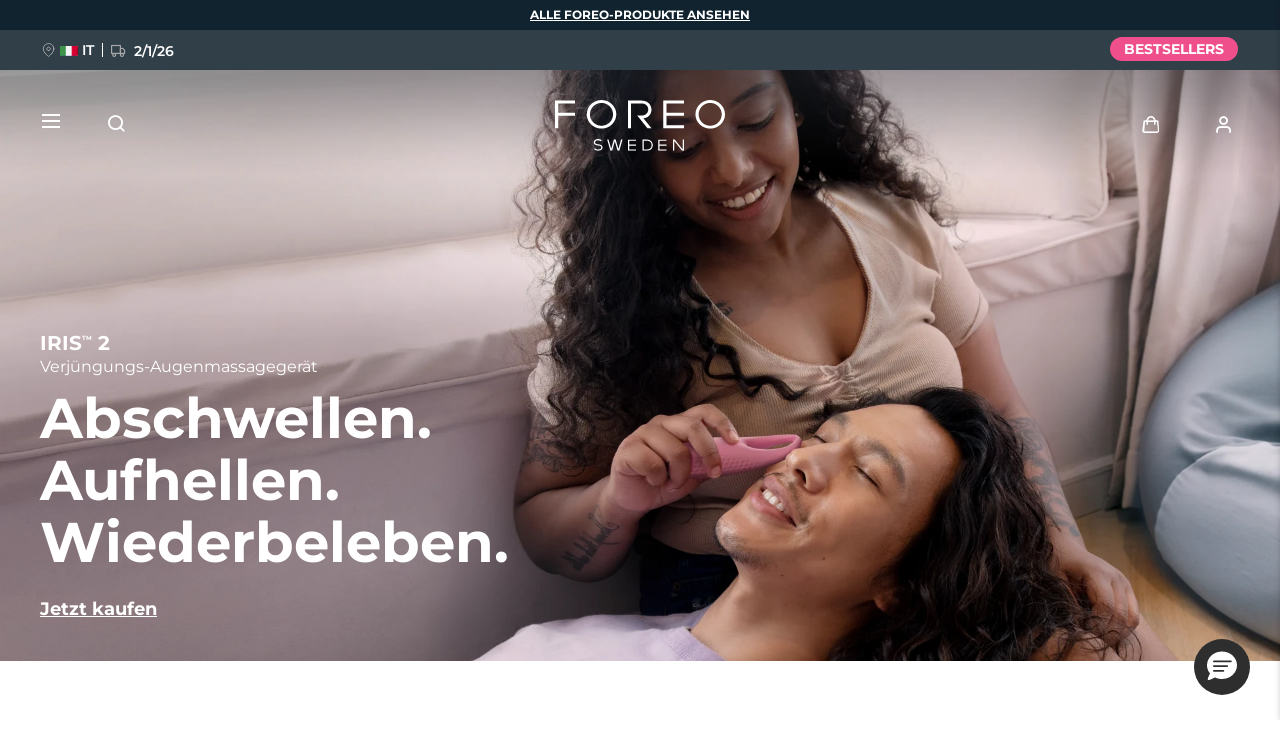

--- FILE ---
content_type: text/html; charset=UTF-8
request_url: https://www.foreo.com/de/iris-collection?ipc=it
body_size: 36185
content:


<!DOCTYPE html>
<html lang="de" dir="ltr" prefix="og: https://ogp.me/ns#">
<head>
<script>window.dataLayer = window.dataLayer || []; window._mtm = window._mtm || [];</script>
<script> window.dataLayer=[{"currencyRates":["\u0027USDAED\u0027:\u0027{{3.6725}}\u0027","\u0027USDAUD\u0027:\u0027{{1.41862}}\u0027","\u0027USDBHD\u0027:\u0027{{0.377034}}\u0027","\u0027USDBRL\u0027:\u0027{{5.1936}}\u0027","\u0027USDCAD\u0027:\u0027{{1.34869}}\u0027","\u0027USDCHF\u0027:\u0027{{0.76404}}\u0027","\u0027USDCLP\u0027:\u0027{{859}}\u0027","\u0027USDCNY\u0027:\u0027{{6.9484}}\u0027","\u0027USDCOP\u0027:\u0027{{3653}}\u0027","\u0027USDCZK\u0027:\u0027{{20.3217}}\u0027","\u0027USDDKK\u0027:\u0027{{6.23779}}\u0027","\u0027USDEUR\u0027:\u0027{{0.83532}}\u0027","\u0027USDGBP\u0027:\u0027{{0.723955}}\u0027","\u0027USDHKD\u0027:\u0027{{7.80602}}\u0027","\u0027USDHRK\u0027:\u0027{{6.2925}}\u0027","\u0027USDHUF\u0027:\u0027{{317.933}}\u0027","\u0027USDIQD\u0027:\u0027{{1309.83}}\u0027","\u0027USDIRR\u0027:\u0027{{42125}}\u0027","\u0027USDJPY\u0027:\u0027{{153.133}}\u0027","\u0027USDKRW\u0027:\u0027{{1431.45}}\u0027","\u0027USDKWD\u0027:\u0027{{0.30639}}\u0027","\u0027USDMXN\u0027:\u0027{{17.221}}\u0027","\u0027USDMYR\u0027:\u0027{{3.9275}}\u0027","\u0027USDNOK\u0027:\u0027{{9.53475}}\u0027","\u0027USDNZD\u0027:\u0027{{1.64526}}\u0027","\u0027USDOMR\u0027:\u0027{{0.384503}}\u0027","\u0027USDPEN\u0027:\u0027{{3.34375}}\u0027","\u0027USDPHP\u0027:\u0027{{59.045}}\u0027","\u0027USDPLN\u0027:\u0027{{3.51336}}\u0027","\u0027USDQAR\u0027:\u0027{{3.64487}}\u0027","\u0027USDRON\u0027:\u0027{{4.25803}}\u0027","\u0027USDRUB\u0027:\u0027{{75.2507}}\u0027","\u0027USDSAR\u0027:\u0027{{3.75071}}\u0027","\u0027USDSEK\u0027:\u0027{{8.80496}}\u0027","\u0027USDSGD\u0027:\u0027{{1.26373}}\u0027","\u0027USDTHB\u0027:\u0027{{31.24}}\u0027","\u0027USDTRY\u0027:\u0027{{43.4601}}\u0027","\u0027USDTWD\u0027:\u0027{{31.3778}}\u0027","\u0027USDVND\u0027:\u0027{{26000}}\u0027","\u0027USDZAR\u0027:\u0027{{15.7305}}\u0027"],"customerID":0,"pageType":"product"}]; </script>
<meta charset="utf-8" />
<meta name="description" content="FOREO IRIS™ 2 wirkt abschwellend, aufhellend und belebt müde Augen, reduziert Tränensäcke, dunkle Ringe und Krähenfüße - für einen sofortigen erfrischten Blick in 1 Minute." />
<link rel="canonical" href="https://www.foreo.com/de/iris-collection" />
<link rel="shortlink" href="https://www.foreo.com/node/637" />
<meta name="robots" content="index, follow" />
<meta property="og:site_name" content="FOREO" />
<meta property="og:url" content="https://www.foreo.com/de/iris-collection" />
<meta property="og:title" content="FOREO IRIS™ 2 – Verjüngungs-Augenmassagegerät" />
<meta property="og:description" content="Erfrische müde Augen in 1 Minute. IRIS™ 2 reduziert Tränensäcke, dunkle Ringe und feine Falten durch Akupressur-Massage." />
<meta property="og:image" content="https://assets.foreo.com/files/static/social/2022-08/IRIS-2_social-share_2.png?VersionId=2G1s55P3oDBzS_Qg9OUQe2RzIPKTDuRo" />
<meta property="og:updated_time" content="Mo, 10/27/2025 - 07:27" />
<meta property="article:modified_time" content="Mo, 10/27/2025 - 07:27" />
<meta property="fb:app_id" content="426854714167634" />
<meta name="twitter:card" content="summary_large_image" />
<meta name="twitter:title" content="IRIS 2" />
<meta name="twitter:site" content="@FOREO" />
<meta name="Generator" content="Drupal 10 (https://www.drupal.org); Commerce 2" />
<meta name="MobileOptimized" content="width" />
<meta name="HandheldFriendly" content="true" />
<meta name="viewport" content="width=device-width, initial-scale=1.0, maximum-scale=1.0, minimum-scale=1.0, user-scalable=no" />
<script type="application/ld+json">{
    "@context": "https://schema.org",
    "@graph": [
        {
            "@type": "Product",
            "name": "IRIS™ 2",
            "description": "Inspired by ancient acupressure techniques practiced in Asia, and revolutionized by FOREO’s patented T-Sonic™ massage pulsations from Sweden. IRIS™ 2 is clinically proven to help with signs of aging around the eyes, while reducing eye strain and relieving dry, tired eyes - for an instant refresh.",
            "image": {
                "@type": "ImageObject",
                "url": "https://assets.foreo.com/files/static/product-images/2023-01/ecomm_IRIS-2_magenta_1.webp?VersionId=_YAz9dK519g3mWWf1P5usgFrYRuazDCR"
            },
            "offers": {
                "@type": "Offer",
                "price": "199",
                "lowPrice": "199",
                "highPrice": "199",
                "priceCurrency": "EUR",
                "availability": "https://schema.org/InStock"
            }
        }
    ]
}</script>
<link rel="icon" href="/themes/custom/jedi/favicon.ico" type="image/vnd.microsoft.icon" />
<link rel="alternate" hreflang="en" href="https://www.foreo.com/iris-collection" />
<link rel="alternate" hreflang="de" href="https://www.foreo.com/de/iris-collection" />
<link rel="alternate" hreflang="es" href="https://www.foreo.com/es/iris-collection" />
<link rel="alternate" hreflang="fr" href="https://www.foreo.com/fr/iris-collection" />
<link rel="alternate" hreflang="it" href="https://www.foreo.com/it/iris-collection" />
<link rel="alternate" hreflang="pt-br" href="https://www.foreo.com/pt-br/iris-collection" />
<link rel="alternate" hreflang="pl" href="https://www.foreo.com/pl/iris-collection" />
<link rel="alternate" hreflang="sv" href="https://www.foreo.com/sv/iris-collection" />
<link rel="alternate" hreflang="ru" href="https://www.foreo.com/ru/iris-collection" />
<link rel="alternate" hreflang="tr" href="https://www.foreo.com/tr/iris-collection" />
<link rel="alternate" hreflang="zh-hans" href="https://www.foreo.com/zh-hans/iris-collection" />
<link rel="alternate" hreflang="zh-hant" href="https://www.foreo.com/zh-hant/iris-collection" />

<!-- Trk mng start -->
<script>!function(){"use strict";function l(e){for(var t=e,r=0,n=document.cookie.split(";");r<n.length;r++){var o=n[r].split("=");if(o[0].trim()===t)return o[1]}}function s(e){return localStorage.getItem(e)}function u(e){return window[e]}function A(e,t){e=document.querySelector(e);return t?null==e?void 0:e.getAttribute(t):null==e?void 0:e.textContent}var e=window,t=document,r="script",n="dataLayer",o="https://sweden.foreo.com",a="",i="dtelsqkyj",c="6xayckvw=aWQ9R1RNLU1CTFQzWA%3D%3D&apiKey=3363f648",g="stapeUserId",v="",E="",d=!1;try{var d=!!g&&(m=navigator.userAgent,!!(m=new RegExp("Version/([0-9._]+)(.*Mobile)?.*Safari.*").exec(m)))&&16.4<=parseFloat(m[1]),f="stapeUserId"===g,I=d&&!f?function(e,t,r){void 0===t&&(t="");var n={cookie:l,localStorage:s,jsVariable:u,cssSelector:A},t=Array.isArray(t)?t:[t];if(e&&n[e])for(var o=n[e],a=0,i=t;a<i.length;a++){var c=i[a],c=r?o(c,r):o(c);if(c)return c}else console.warn("invalid uid source",e)}(g,v,E):void 0;d=d&&(!!I||f)}catch(e){console.error(e)}var m=e,g=(m[n]=m[n]||[],m[n].push({"gtm.start":(new Date).getTime(),event:"gtm.js"}),t.getElementsByTagName(r)[0]),v=I?"&bi="+encodeURIComponent(I):"",E=t.createElement(r),f=(d&&(i=8<i.length?i.replace(/([a-z]{8}$)/,"kp$1"):"kp"+i),!d&&a?a:o);E.async=!0,E.src=f+"/"+i+".js?"+c+v,null!=(e=g.parentNode)&&e.insertBefore(E,g)}();</script>
<!--  End Trk mng -->
<title>FOREO IRIS™ 2 | Verjüngungs-Augenmassagegerät</title>
<link rel="apple-touch-icon" sizes="57x57" href="/themes/custom/jedi/favicon/apple-icon-57x57.png">
<link rel="apple-touch-icon" sizes="60x60" href="/themes/custom/jedi/favicon/apple-icon-60x60.png">
<link rel="apple-touch-icon" sizes="72x72" href="/themes/custom/jedi/favicon/apple-icon-72x72.png">
<link rel="apple-touch-icon" sizes="76x76" href="/themes/custom/jedi/favicon/apple-icon-76x76.png">
<link rel="apple-touch-icon" sizes="114x114" href="/themes/custom/jedi/favicon/apple-icon-114x114.png">
<link rel="apple-touch-icon" sizes="120x120" href="/themes/custom/jedi/favicon/apple-icon-120x120.png">
<link rel="apple-touch-icon" sizes="144x144" href="/themes/custom/jedi/favicon/apple-icon-144x144.png">
<link rel="apple-touch-icon" sizes="152x152" href="/themes/custom/jedi/favicon/apple-icon-152x152.png">
<link rel="apple-touch-icon" sizes="180x180" href="/themes/custom/jedi/favicon/apple-icon-180x180.png">
<link rel="icon" type="image/png" sizes="192x192"  href="/themes/custom/jedi/favicon/android-icon-192x192.png">
<link rel="icon" type="image/png" sizes="32x32" href="/themes/custom/jedi/favicon/favicon-32x32.png">
<link rel="icon" type="image/png" sizes="96x96" href="/themes/custom/jedi/favicon/favicon-96x96.png">
<link rel="icon" type="image/png" sizes="16x16" href="/themes/custom/jedi/favicon/favicon-16x16.png">
<link rel="manifest" href="/themes/custom/jedi/favicon/manifest.json">
<meta name="msapplication-TileColor" content="#313F49">
<meta name="msapplication-TileImage" content="/themes/custom/jedi/favicon/ms-icon-144x144.png">
<meta name="theme-color" content="#313F49">
<meta name="naver-site-verification" content="5646e40ef91d6eb181a3ae32a7bc909c8970dc76"/>
<meta name="ahrefs-site-verification" content="82f95a7f6be708a3c17cdd27dedd314753828f3e701c448936a3251acab86281">
<meta name="yandex-verification" content="36cc6d78066b1165" />
<link rel="stylesheet" media="all" href="/sites/default/files/css/css_Fsg9lhR88KrwOQBjAndntDWuTpGlZdByOYt4u6Iu8lw.css?delta=0&amp;language=de&amp;theme=jedi&amp;include=eJxVz9sOgzAIANAf0jS7-TsGW-Jw9JKCm-7rZ2wf1hfgEELAQlL7BDOBYGdjRhNi9sD0xW5BR-bS28irD0XXKim8tby3fLQcWs4cJ-BedGcKc-1lcqV6vUv2R4BRies5KUe3Wh0D1AH5UMK81KWKm_5Nn5XsoujPD3-0dFg_" />
<link rel="stylesheet" media="all" href="/sites/default/files/css/css_dgOM5ckk18X9p3FiV1aE7e4v6omHSAiEXsg82qRM7eY.css?delta=1&amp;language=de&amp;theme=jedi&amp;include=eJxVz9sOgzAIANAf0jS7-TsGW-Jw9JKCm-7rZ2wf1hfgEELAQlL7BDOBYGdjRhNi9sD0xW5BR-bS28irD0XXKim8tby3fLQcWs4cJ-BedGcKc-1lcqV6vUv2R4BRies5KUe3Wh0D1AH5UMK81KWKm_5Nn5XsoujPD3-0dFg_" />


  <style>[data-class="bearcustomerreviews"] .bazaarvoice__title {
  display: none;
}</style>
</head>
<body class="it-ip page-node-637 path-node page-node-type-page">
<!-- Trk mng (noscript) -->
<noscript><iframe src="https://sweden.foreo.com/ns.html?id=GTM-MBLT3X" height="0" width="0" style="display:none;visibility:hidden"></iframe></noscript>
<!-- End Trk mng (noscript) -->
    
  <a href="#main-content" class="visually-hidden focusable skip-link">
    Direkt zum Inhalt
  </a>
  
  <div class="dialog-off-canvas-main-canvas" data-off-canvas-main-canvas>
    

<div class="wrapper ">

  <main class="main" role="main">

    <div class="content">

       <div data-drupal-messages-fallback class="hidden"></div>


<div id="block-usergoogleloginvue" class="block-vue-google"  id="block-usergoogleloginvue" class="block-vue-google">
  
    
      
  <div id="vue-google"></div>

  </div>

<article class="node node--type-page node--view-mode-full node--content-mob-lock">

  <div class="node__content">
    

      <div class="field__items">
              <div class="field__item">

  


  


<section class="kv brick brick--type--kv brick--id--8369 white-text" data-class="iris2kv">
  <div class="kv__wrap">

    <!-- Image -->
          <picture class="kv__picture lazy">
                <source data-srcset="https://assets.foreo.com/files/static/2024-08/IRIS-2_PPdesk-KV.webp" media="(min-width: 1280px)" type="image/webp">
        <source data-srcset="" media="(min-width: 1280px)">
                <source data-srcset="https://assets.foreo.com/files/static/2024-08/IRIS-2_PPmob-KV.webp" type="image/webp"/>
        <source data-srcset=""/>
        <img           alt="Rejuvenating eye massager"
            title="Rejuvenating eye massager"
        style="visibility: hidden"
        onload="javascript: classList.remove('kv-height'); this.style.visibility='visible'"
        class="kv-height"
        />
      </picture>
        <!-- END Image -->

    <!-- Video -->
        <!-- END Video -->

    <!-- Data -->
    <div class="kv__data">

      <!-- badge -->
        
      <!-- END Badge -->

      
              <div class="kv__strap">
  IRIS<sup>TM</sup> 2
</div>
      
              <div class="kv__straptext">
  Verjüngungs-Augenmassagegerät
</div>
      
                        <h1 class="kv__heading">
  Abschwellen. <br>Aufhellen. <br>Wiederbeleben.
</h1>
              
      
    </div>
    <!-- END Data -->

    <!-- KV Link -->
        <!-- END KV Link -->

    <!-- Buttons -->
    <div class="kv__buttons kv__buttons--1">
              <a class="kv__button" href="/de/iris-collection#ecommerce">Jetzt kaufen</a>
      
          </div>
    <!-- END Buttons -->

  </div>

</section>


  
  

  

<section class="tt tt--default brick brick--type--text-tile brick--id--8370" data-class="iris2productinanutshell">
  <div class="tt__wrap">

    
                  <h2 class="tt__heading tt__heading--margin">
  Erfrischte Augen. In nur 1 Minute.
</h2>
          
          <div class="tt__text">
  <p>Lachfalten zu haben, ist nichts Schlimmes. Wir glätten sie nur, damit du Platz für neue machen kannst. IRIS<sup>TM</sup> 2 ist ein nicht-invasives, schnelles, effektives und ultra-hygienisches Augenmassagegerät, das von alten, in Asien praktizierten Lymphdrainagetechniken inspiriert und durch die patentierte T-Sonic<sup>TM</sup> Massage von FOREO aus Schweden revolutioniert wurde.</p>

<p>Es ist klinisch erwiesen, dass es die üblichen Anzeichen der Hautalterung in der Augenpartie wie Tränensäcke, dunkle Augenringe und Krähenfüße bekämpft - für eine sofortige Erfrischung.</p>

</div>
    
    
  </div>
</section>


  
  
<div class="grid grid--2_1 brick brick--type--grid brick--id--8371 hide-text-mobile small-margins" data-class="iris2benefitstechgrid1">
  <div class="grid__wrap">

          

  
<section class="mt brick brick--type--media-tile brick--id--8372 white-text " data-class="">

  <div class="mt__wrap">

    <!-- Open CTA around Media -->
          <!-- END Open CTA around Media -->

      <!-- Image -->
              <picture class="mt__picture lazy">
                    <source data-srcset="https://assets.foreo.com/files/static/2022-08/IRIS-2_PPdesk-benefits_1.webp?VersionId=B2ty.vU3Wnb6PGCX71uju6heazOsfUq8" media="(min-width: 1280px)" type="image/webp">
          <source data-srcset="" media="(min-width: 1280px)">
                    <source data-srcset="https://assets.foreo.com/files/static/2022-08/IRIS-2_PPmob-benefits_1.webp?VersionId=j36zJZE.kh3ATe5DoGRl4nngVmkz8NbF" type="image/webp"/>
          <source data-srcset=""/>
          <img               alt="Eliminate dark circles
            title="Eliminate dark circles"
          />
        </picture>
            <!-- END Image -->

      <!-- Video -->
            <!-- END Video -->

      <!-- Close CTA around Media -->
          <!-- END Close CTA around Media -->

    <!-- Label -->
        <!-- END Label -->

    <!-- Data -->
    <div class="mt__data">

              <div class="mt__strap">
  IRIS<sup>TM</sup> 2
</div>
      
                        <h2 class="mt__heading">
  Echte Ergebnisse
</h2>
              
      
    </div>
    <!-- END Data -->

    <!-- Button -->
        <!-- END Button -->

  </div>

</section>


  
  
  


<section class="tt tt--default brick brick--type--text-tile brick--id--8373" data-class="iris2benefitstexttile1">
  <div class="tt__wrap">

          <div class="tt__strap tt__strap--margin">
  WARUM DEINE AUGEN ES LIEBEN WERDEN
</div>
    
    
          <div class="tt__text">
  <h2>Beseitigung von Augenringen</h2>

<p>Die Augen sind von Akupunktur-Punkten umgeben. IRIS<sup>TM</sup> 2 nutzt die entspannende Fingerklopf-Akupressur, um Augenringe um 70 % zu reduzieren und die Ausstrahlung der Augenkonturen um 50 %* zu erhöhen.</p>

<blockquote>Basierend auf klinischen Studien Dritter</blockquote>

<h2>Reduziert Tränensäcke</h2>

<p>IRIS<sup>TM</sup> 2 lässt dich ausgeruht aussehen und bekämpft angestrengte Augen mit einer 60-sekündigen Entspannungsbehandlung. Es ist 3,5-mal effektiver bei der Reduzierung von Tränensäcken*, und 84 % der Verbraucher berichten von erfrischten Augen.</p>

<blockquote>Basierend auf klinischen und Verbraucherstudien Dritter</blockquote>

</div>
    
    
  </div>
</section>

    
  </div>
</div>


  
  
<div class="grid grid--1_1_1 brick brick--type--grid brick--id--8374 hide-text-mobile small-margins" data-class="iris2benefitstechgrid2">
  <div class="grid__wrap">

          

  
  
  
  
  
<section class="tt tt--default brick brick--type--text-tile brick--id--8375" data-class="iris2benefitstexttile2">
  <div class="tt__wrap">

    
    
          <div class="tt__text tt__text--margin">
  <h2>Erhöht die Elastizität</h2>

<p>Mit zunehmendem Alter wird die Haut um unsere Augen dünner und schlaffer. IRIS<sup>TM</sup> 2 wirkt dem entgegen, indem sie hilft, die Haut unter den Augen um 51 %* zu straffen. 80 % der Nutzer berichten außerdem von einer verbesserten Elastizität der Augenkontur.</p>

<blockquote>Basierend auf Verbraucherstudien Dritter</blockquote>

<h2>Glättet feine Falten</h2>

<p>Die T-Sonic<sup>TM</sup> Massage hilft, die Augenmuskeln zu entspannen und die Durchblutung zu verbessern. Dies hilft, müde und angespannte Augen zu entspannen und reduziert Krähenfüße und feine Falten um 43 % - und glättet die Augenkontur insgesamt um 80 %*.</p>

<blockquote>Basierend auf klinischen Studien Dritter</blockquote>

</div>
    
    
  </div>
</section>


  
<section class="mt brick brick--type--media-tile brick--id--8376" data-class="">

  <div class="mt__wrap">

    <!-- Open CTA around Media -->
          <!-- END Open CTA around Media -->

      <!-- Image -->
              <picture class="mt__picture lazy">
                    <source data-srcset="https://assets.foreo.com/files/static/2022-08/IRIS-2_PPdesk-benefits_2a.webp?VersionId=DPkSsrY7_MUA387NV72OXSfUNWl8d909" media="(min-width: 1280px)" type="image/webp">
          <source data-srcset="" media="(min-width: 1280px)">
                    <source data-srcset="https://assets.foreo.com/files/static/2022-08/IRIS-2_PPmob-benefits_2a.webp?VersionId=DXk8V1kIcPV_2ooy.CzyfAS0Ac3Gwy0e" type="image/webp"/>
          <source data-srcset=""/>
          <img               alt="Reduce under-eye bags
            title="Reduce under-eye bags"
          />
        </picture>
            <!-- END Image -->

      <!-- Video -->
            <!-- END Video -->

      <!-- Close CTA around Media -->
          <!-- END Close CTA around Media -->

    <!-- Label -->
                  <!-- END Label -->

    <!-- Data -->
    <div class="mt__data">

      
      
      
    </div>
    <!-- END Data -->

    <!-- Button -->
        <!-- END Button -->

  </div>

</section>


  
<section class="mt brick brick--type--media-tile brick--id--8377" data-class="">

  <div class="mt__wrap">

    <!-- Open CTA around Media -->
          <!-- END Open CTA around Media -->

      <!-- Image -->
              <picture class="mt__picture lazy">
                    <source data-srcset="https://assets.foreo.com/files/static/2022-08/IRIS-2_PPdesk-benefits_2b.webp?VersionId=yzY01kbu6elO7t5AX50vv9.yx0KPIbfd" media="(min-width: 1280px)" type="image/webp">
          <source data-srcset="" media="(min-width: 1280px)">
                    <source data-srcset="https://assets.foreo.com/files/static/2022-08/IRIS-2_PPmob-benefits_2b_0.webp?VersionId=XeNPThyWnEz3NsPDjsAwD_E2lomi3lxD" type="image/webp"/>
          <source data-srcset=""/>
          <img               alt="Smooth fine lines
            title="Smooth fine lines"
          />
        </picture>
            <!-- END Image -->

      <!-- Video -->
            <!-- END Video -->

      <!-- Close CTA around Media -->
          <!-- END Close CTA around Media -->

    <!-- Label -->
                  <!-- END Label -->

    <!-- Data -->
    <div class="mt__data">

      
      
      
    </div>
    <!-- END Data -->

    <!-- Button -->
        <!-- END Button -->

  </div>

</section>

    
  </div>
</div>


  
  
<div class="grid grid--2_1 brick brick--type--grid brick--id--8378 hidden-mobile small-margins" data-class="iris2benefitstechgrid3">
  <div class="grid__wrap">

          

  
<section class="mt brick brick--type--media-tile brick--id--8379" data-class="">

  <div class="mt__wrap">

    <!-- Open CTA around Media -->
          <!-- END Open CTA around Media -->

      <!-- Image -->
              <picture class="mt__picture lazy">
                    <source data-srcset="https://assets.foreo.com/files/static/2022-08/IRIS-2_PPdesk-benefits_3.webp?VersionId=cDYzzwemHPyKNbqAkdYBKpsoToGPHCZd" media="(min-width: 1280px)" type="image/webp">
          <source data-srcset="" media="(min-width: 1280px)">
                    <source data-srcset="https://assets.foreo.com/files/static/2022-08/IRIS-2_PPmob-benefits_3.webp?VersionId=t1cGJ4nRECsc.6Ot5ev0QcDwk9DEdjg1" type="image/webp"/>
          <source data-srcset=""/>
          <img               alt="Supercharge eye care
            title="Supercharge eye care"
          />
        </picture>
            <!-- END Image -->

      <!-- Video -->
            <!-- END Video -->

      <!-- Close CTA around Media -->
          <!-- END Close CTA around Media -->

    <!-- Label -->
                  <!-- END Label -->

    <!-- Data -->
    <div class="mt__data">

      
      
      
    </div>
    <!-- END Data -->

    <!-- Button -->
        <!-- END Button -->

  </div>

</section>


  
  
  
  
  
<section class="tt tt--default brick brick--type--text-tile brick--id--8380" data-class="iris2benefitstexttile3">
  <div class="tt__wrap">

    
    
          <div class="tt__text tt__text--margin">
  <h2>Supercharge Augenpflege</h2>

<p>Verbessere die Wirksamkeit von Augencremes und -seren. IRIS<sup>TM</sup> 2 erhöht die Absorption der Inhaltsstoffe aus deiner Augenpflege um 84 %* - und bringt sie tief in die Haut, wo sie am besten wirken. Verwende weniger und erziele bessere Ergebnisse.</p>

<blockquote>Basierend auf klinischen Studien Dritter</blockquote>

<h2>Smartes schwedisches Design</h2>

<p>Leicht und kabellos, mit Reiseschloss, Reisetäschchen und bis zu 150 Anwendungen pro USB-Aufladung - für die einfache Anwendung unterwegs. Hergestellt aus hygienischem, bakterienresistentem Silikon - samtig weich für die empfindliche Augenpartie.</p>

</div>
    
    
  </div>
</section>

    
  </div>
</div>


  
  
<div class="grid grid--HTU brick brick--type--grid brick--id--9867 hidden-desk small-margins" data-class="iris2benefitsgridmobile">
  <div class="grid__wrap">

          <div class="grid__data">

        
        
                  <div class="grid__text">
            

      <div class="clearfix text-formatted field__items">
              <div class="field__item"></div>
          </div>
  
          </div>
        
        
      </div>
    
          <div class="grid__content">
        

  
  
<div class="grid grid--default brick brick--type--grid brick--id--9868" data-class="iris2benefitsinnergridmobile">
  <div class="grid__wrap">

          <div class="grid__data">

        
        
                  <div class="grid__text">
            

      <div class="clearfix text-formatted field__items">
              <div class="field__item"></div>
          </div>
  
          </div>
        
        
      </div>
    
          <div class="grid__content">
        

  
  
<div class="tile tile--HTU brick brick--type--tile brick--id--9869" data-class="iris2benefit1">
  <div class="tile__wrap">

          <picture class="tile__picture">
                <source srcset="" type="image/webp" />
        <source srcset="" />
        <img src="" />
      </picture>
    
    <div class="tile__data">

              <div class="tile__text tile__text--1">
          
        </div>
      
                        <h3 class="tile__heading">

            <div class="field__item">Beseitigung von Augenringen</div>
      </h3>
              
              <div class="tile__text tile__text--2">
          <p>Die Augen sind von Akupunktur-Punkten umgeben. IRIS<sup>TM</sup> 2 nutzt die entspannende Fingerklopf-Akupressur, um Augenringe um 70 % zu reduzieren und die Ausstrahlung der Augenkonturen um 50 %* zu erhöhen.</p>

<blockquote style="margin-left: 0;">
<style type="text/css"><!--td {border: 1px solid #cccccc;}br {mso-data-placement:same-cell;}-->
</style>
Basierend auf klinischen Studien Dritter</blockquote>

        </div>
      
          </div>

  </div>
</div>


  
  
<div class="tile tile--HTU brick brick--type--tile brick--id--9870" data-class="iris2benefit2">
  <div class="tile__wrap">

          <picture class="tile__picture">
                <source srcset="" type="image/webp" />
        <source srcset="" />
        <img src="" />
      </picture>
    
    <div class="tile__data">

              <div class="tile__text tile__text--1">
          
        </div>
      
                        <h3 class="tile__heading">

            <div class="field__item">Reduziert Tränensäcke</div>
      </h3>
              
              <div class="tile__text tile__text--2">
          <p>IRIS<sup>TM</sup> 2 lässt dich ausgeruht aussehen und bekämpft angestrengte Augen mit einer 60-sekündigen Entspannungsbehandlung. Es ist 3,5-mal effektiver bei der Reduzierung von Tränensäcken*, und 84 % der Verbraucher berichten von erfrischten Augen.</p>

<blockquote style="margin-left: 0;">
<style type="text/css"><!--td {border: 1px solid #cccccc;}br {mso-data-placement:same-cell;}-->
</style>
Basierend auf klinischen und Verbraucherstudien Dritter</blockquote>

        </div>
      
          </div>

  </div>
</div>


  
  
<div class="tile tile--HTU brick brick--type--tile brick--id--9871" data-class="iris2benefit3">
  <div class="tile__wrap">

          <picture class="tile__picture">
                <source srcset="" type="image/webp" />
        <source srcset="" />
        <img src="" />
      </picture>
    
    <div class="tile__data">

              <div class="tile__text tile__text--1">
          
        </div>
      
                        <h3 class="tile__heading">

            <div class="field__item">Erhöht die Elastizität</div>
      </h3>
              
              <div class="tile__text tile__text--2">
          <p>Mit zunehmendem Alter wird die Haut um unsere Augen dünner und schlaffer. IRIS<sup>TM</sup> 2 wirkt dem entgegen, indem sie hilft, die Haut unter den Augen um 51 %* zu straffen. 80 % der Nutzer berichten außerdem von einer verbesserten Elastizität der Augenkontur.</p>

<blockquote style="margin-left: 0;">
<style type="text/css"><!--td {border: 1px solid #cccccc;}br {mso-data-placement:same-cell;}-->
</style>
Basierend auf Verbraucherstudien Dritter</blockquote>

        </div>
      
          </div>

  </div>
</div>


  
  
<div class="tile tile--HTU brick brick--type--tile brick--id--9872" data-class="iris2benefit4">
  <div class="tile__wrap">

          <picture class="tile__picture">
                <source srcset="" type="image/webp" />
        <source srcset="" />
        <img src="" />
      </picture>
    
    <div class="tile__data">

              <div class="tile__text tile__text--1">
          
        </div>
      
                        <h3 class="tile__heading">

            <div class="field__item">Glättet feine Falten</div>
      </h3>
              
              <div class="tile__text tile__text--2">
          <p>Die T-Sonic<sup>TM</sup> Massage hilft, die Augenmuskeln zu entspannen und die Durchblutung zu verbessern. Dies hilft, müde und angespannte Augen zu entspannen und reduziert Krähenfüße und feine Falten um 43 % - und glättet die Augenkontur insgesamt um 80 %*.</p>

<blockquote style="margin-left: 0;">
<style type="text/css"><!--td {border: 1px solid #cccccc;}br {mso-data-placement:same-cell;}-->
</style>
Basierend auf klinischen Studien Dritter</blockquote>

        </div>
      
          </div>

  </div>
</div>


  
  
<div class="tile tile--HTU brick brick--type--tile brick--id--9873" data-class="iris2benefit5">
  <div class="tile__wrap">

          <picture class="tile__picture">
                <source srcset="" type="image/webp" />
        <source srcset="" />
        <img src="" />
      </picture>
    
    <div class="tile__data">

              <div class="tile__text tile__text--1">
          
        </div>
      
                        <h3 class="tile__heading">

            <div class="field__item">Supercharge Augenpflege</div>
      </h3>
              
              <div class="tile__text tile__text--2">
          <p>Verbessere die Wirksamkeit von Augencremes und -seren. IRIS<sup>TM</sup> 2 erhöht die Absorption der Inhaltsstoffe aus deiner Augenpflege um 84 %* - und bringt sie tief in die Haut, wo sie am besten wirken. Verwende weniger und erziele bessere Ergebnisse.</p>

<blockquote style="margin-left: 0;">
<style type="text/css"><!--td {border: 1px solid #cccccc;}br {mso-data-placement:same-cell;}-->
</style>
Basierend auf klinischen Studien Dritter</blockquote>

        </div>
      
          </div>

  </div>
</div>


  
  
<div class="tile tile--HTU brick brick--type--tile brick--id--9874" data-class="iris2benefit6">
  <div class="tile__wrap">

          <picture class="tile__picture">
                <source srcset="" type="image/webp" />
        <source srcset="" />
        <img src="" />
      </picture>
    
    <div class="tile__data">

              <div class="tile__text tile__text--1">
          
        </div>
      
                        <h3 class="tile__heading">

            <div class="field__item">Smartes schwedisches Design</div>
      </h3>
              
              <div class="tile__text tile__text--2">
          <p>
<style type="text/css"><!--td {border: 1px solid #cccccc;}br {mso-data-placement:same-cell;}-->
</style>
Leicht und kabellos, mit Reiseschloss, Reisetäschchen und bis zu 150 Anwendungen pro USB-Aufladung - für die einfache Anwendung unterwegs. Hergestellt aus hygienischem, bakterienresistentem Silikon - samtig weich für die empfindliche Augenpartie.</p>

        </div>
      
          </div>

  </div>
</div>

      </div>
    
  </div>
</div>

      </div>
    
  </div>
</div>


  
  
<div class="grid grid--1_1_1 brick brick--type--grid brick--id--11426 medium-margins" data-class="iris2beforeaftergrid">
  <div class="grid__wrap">

          

  
<section class="mt brick brick--type--media-tile brick--id--11427 white-text" data-class="">

  <div class="mt__wrap">

    <!-- Open CTA around Media -->
          <!-- END Open CTA around Media -->

      <!-- Image -->
              <picture class="mt__picture lazy">
                    <source data-srcset="https://assets.foreo.com/files/static/2023-09/IRIS-2_desktop_before_2.webp?VersionId=QZbxA.dd4naFGIznok.uzaBmbI9Zi_H5" media="(min-width: 1280px)" type="image/webp">
          <source data-srcset="" media="(min-width: 1280px)">
                    <source data-srcset="https://assets.foreo.com/files/static/2023-09/IRIS-2_mobile_before_2.webp?VersionId=x.EoHA9SRVggOPRTalL35e2ZIOHpP1Sc" type="image/webp"/>
          <source data-srcset=""/>
          <img               alt="IRIS Before
            title="IRIS Before"
          />
        </picture>
            <!-- END Image -->

      <!-- Video -->
            <!-- END Video -->

      <!-- Close CTA around Media -->
          <!-- END Close CTA around Media -->

    <!-- Label -->
                  <div class="mt__label">
  Vorher
</div>
              <!-- END Label -->

    <!-- Data -->
    <div class="mt__data">

      
      
              <div class="mt__text">

      <div class="clearfix text-formatted field__items">
              <div class="field__item"></div>
          </div>
  </div>
      
    </div>
    <!-- END Data -->

    <!-- Button -->
        <!-- END Button -->

  </div>

</section>


  
<section class="mt brick brick--type--media-tile brick--id--11428 white-text" data-class="">

  <div class="mt__wrap">

    <!-- Open CTA around Media -->
          <!-- END Open CTA around Media -->

      <!-- Image -->
              <picture class="mt__picture lazy">
                    <source data-srcset="https://assets.foreo.com/files/static/2023-09/IRIS-2_desktop_after_2.webp?VersionId=hJ8xRHR49DAAC14fdP.HHJgblNMDMosU" media="(min-width: 1280px)" type="image/webp">
          <source data-srcset="" media="(min-width: 1280px)">
                    <source data-srcset="https://assets.foreo.com/files/static/2023-09/IRIS-2_mobile_after_2.webp?VersionId=MODc29WCuyDdVemac5Gcb9m6rsAkovGH" type="image/webp"/>
          <source data-srcset=""/>
          <img               alt="IRIS 2 After
            title="IRIS 2 After"
          />
        </picture>
            <!-- END Image -->

      <!-- Video -->
            <!-- END Video -->

      <!-- Close CTA around Media -->
          <!-- END Close CTA around Media -->

    <!-- Label -->
                  <div class="mt__label">
  Nachher
</div>
              <!-- END Label -->

    <!-- Data -->
    <div class="mt__data">

      
      
              <div class="mt__text">

      <div class="clearfix text-formatted field__items">
              <div class="field__item"></div>
          </div>
  </div>
      
    </div>
    <!-- END Data -->

    <!-- Button -->
        <!-- END Button -->

  </div>

</section>


  
  



<section class="tt tt--default brick brick--type--text-tile brick--id--11582" data-class="iris2beforeaftertt">
  <div class="tt__wrap">

          <div class="tt__strap">
  VORHER &amp; NACHHER
</div>
    
                  <h2 class="tt__heading">
  Klinische Ergebnisse
</h2>
          
          <div class="tt__text">
  <ul class="tt__boxes"><li><h2>3.5x</h2><p>effektiver bei der Reduzierung von Tränensäcken.</p></li><li><h2>84%</h2><p>Steigerung der Absorption des Augenserums.</p></li><li><h2>80%</h2><p>effektiver bei der Glättung der Augenkontur.</p></li><li><h2>70%</h2><p>effektiver bei der Reduzierung von Augenringen.</p></li><li><h2>Reduziert</h2><p>Krähenfüße und feine Linien.</p></li></ul>
</div>
    
    
  </div>
</section>

    
  </div>
</div>

  
  
<div class="commerce_block_placeholder">
  <picture>
    <source media="(min-width: 1280px)"
            srcset="https://assets.foreo.com/files/static/2023-05/ecom-placeholder-desk.png">
    <img src="https://assets.foreo.com/files/static/2023-05/ecom-placeholder.png">
  </picture>
</div>
<div id="2f32e165-bf5c-4d81-8583-50ca41f4392b" class="commerce_block commerce-iblock--210 default"
     data-instanceId="2f32e165-bf5c-4d81-8583-50ca41f4392b"></div>







  
  
<div class="grid grid--sales brick brick--type--grid brick--id--13857 left-mobile solo-label" data-class="relatedproductsgrid">
  <div class="grid__wrap">

          <div class="grid__data">

                  <h3 class="grid__label">
            

      <div class="clearfix text-formatted field__items">
              <div class="field__item"><p>VERWANDTE PRODUKTE</p></div>
          </div>
  
          </h3>
        
        
                  <div class="grid__text">
            

      <div class="clearfix text-formatted field__items">
              <div class="field__item"></div>
          </div>
  
          </div>
        
        
      </div>
    
          <div class="grid__content">
        

      

  
<div class="related related--sales related--node-43 related--image-commerce  related--desc-default">
      <div class="related__wrap">

      
    
              <picture class="related__img-wrap related__img-wrap--commerce">
  <source srcset="https://assets.foreo.com/files/static/product-images/2023-01/ecomm_IRIS_pink_1.webp?VersionId=7ndGb4Tk82Y_FnAbzC58gShUkW7C0klU" type="image/webp" />
  <source srcset="https://assets.foreo.com/files/static/2023-01/ecomm_IRIS_pink_1.png?VersionId=pWvEh7eHXWjJCRXB8_VgLpfisGw3mn_8" />
  <img src="https://assets.foreo.com/files/static/product-images/2023-01/ecomm_IRIS_pink_1.webp?VersionId=7ndGb4Tk82Y_FnAbzC58gShUkW7C0klU" />
</picture>

<div class="related__data">
  <div class="related__data-inner">
          <h2 class="related__heading">

            <div class="field__item">IRIS™</div>
      </h2>
              <div class="related__text related__text--default">
        

            <div class="field__item">Erleuchtendes Augenmassagegerät</div>
      
      </div>
      </div>

      <div class="related__price">
      
  

<div class="price">
            <div class="price__amount">
        € 165
      </div>
      </div>


    </div>
    <div class="related__price-thirty">Lowest price in 30 days: <span></span></div>
  </div>


      
                        <a href="/de/iris" class="related__link"></a>
              
      
      
    </div>
  </div>


      

  
<div class="related related--sales related--node-691 related--image-commerce  related--desc-default">
      <div class="related__wrap">

      
    
              <picture class="related__img-wrap related__img-wrap--commerce">
  <source srcset="https://assets.foreo.com/files/static/product-images/2023-05/ecomm_IRIS_C-ConcentratedEyeCream_1.webp?VersionId=C6Ii38oT_iY1DBG4RU3ped6ALVJbT7nn" type="image/webp" />
  <source srcset="https://assets.foreo.com/files/static/2023-05/ecomm_IRIS_C-ConcentratedEyeCream_1.png?VersionId=OULZ2V7a4cN4qzkUtAsZZsCdXsAAEyEL" />
  <img src="https://assets.foreo.com/files/static/product-images/2023-05/ecomm_IRIS_C-ConcentratedEyeCream_1.webp?VersionId=C6Ii38oT_iY1DBG4RU3ped6ALVJbT7nn" />
</picture>

<div class="related__data">
  <div class="related__data-inner">
          <h2 class="related__heading">

            <div class="field__item">IRIS™ C-Concentrated Brightening Eye Cream</div>
      </h2>
              <div class="related__text related__text--default">
        

            <div class="field__item">Wirkt selbst bei hartnäckigen Augenringen</div>
      
      </div>
      </div>

      <div class="related__price">
      
  

<div class="price">
            <div class="price__amount">
        € 59,9
      </div>
      </div>


    </div>
    <div class="related__price-thirty">Lowest price in 30 days: <span></span></div>
  </div>


      
                        <a href="/de/iris-eye-cream" class="related__link"></a>
              
      
      
    </div>
  </div>


      

  
<div class="related related--sales related--node-692 related--image-commerce  related--desc-default">
      <div class="related__wrap">

      
    
              <picture class="related__img-wrap related__img-wrap--commerce">
  <source srcset="https://assets.foreo.com/files/static/product-images/2023-05/ecomm_IRIS_Firming-PM-EyeSerum_1.webp?VersionId=DzWHTV9Wl0yiJgXIpFnv7taYMnVlI5ze" type="image/webp" />
  <source srcset="https://assets.foreo.com/files/static/2023-05/ecomm_IRIS_Firming-PM-EyeSerum_1.png?VersionId=N8xsRoUm1NGxqV3OKFuq4CAKdhrY_765" />
  <img src="https://assets.foreo.com/files/static/product-images/2023-05/ecomm_IRIS_Firming-PM-EyeSerum_1.webp?VersionId=DzWHTV9Wl0yiJgXIpFnv7taYMnVlI5ze" />
</picture>

<div class="related__data">
  <div class="related__data-inner">
          <h2 class="related__heading">

            <div class="field__item">IRIS™ Firming PM Eye Serum</div>
      </h2>
              <div class="related__text related__text--default">
        

            <div class="field__item">Glätten, hydratisieren und straffen</div>
      
      </div>
      </div>

      <div class="related__price">
      
  

<div class="price">
            <div class="price__amount">
        € 74,9
      </div>
      </div>


    </div>
    <div class="related__price-thirty">Lowest price in 30 days: <span></span></div>
  </div>


      
                        <a href="/de/eye-serum" class="related__link"></a>
              
      
      
    </div>
  </div>


      

  
<div class="related related--sales related--node-767 related--image-commerce  related--desc-default">
      <div class="related__wrap">

      
    
              <picture class="related__img-wrap related__img-wrap--commerce">
  <source srcset="https://assets.foreo.com/files/static/product-images/2023-05/ecomm_IRIS_Hydrating-Hydrogel-Eye-Mask_1.webp?VersionId=gfKGO9ZbSV.U5XweYhSNZbr6Eztj09HM" type="image/webp" />
  <source srcset="https://assets.foreo.com/files/static/2023-05/ecomm_IRIS_Hydrating-Hydrogel-Eye-Mask_1.png?VersionId=A0VCStAvDrwaGXC1JlhD5EkBM8LKpMeQ" />
  <img src="https://assets.foreo.com/files/static/product-images/2023-05/ecomm_IRIS_Hydrating-Hydrogel-Eye-Mask_1.webp?VersionId=gfKGO9ZbSV.U5XweYhSNZbr6Eztj09HM" />
</picture>

<div class="related__data">
  <div class="related__data-inner">
          <h2 class="related__heading">

            <div class="field__item">IRIS™ Hydrating Hydrogel Eye Mask</div>
      </h2>
              <div class="related__text related__text--default">
        

            <div class="field__item">Schluss mit Tränensäcken</div>
      
      </div>
      </div>

      <div class="related__price">
      
  

<div class="price">
            <div class="price__amount">
        € 52,9
      </div>
      </div>


    </div>
    <div class="related__price-thirty">Lowest price in 30 days: <span></span></div>
  </div>


      
                        <a href="/de/hydrogel-eye-mask" class="related__link"></a>
              
      
      
    </div>
  </div>

      </div>
    
  </div>
</div>


  
  
<div class="grid grid--2_1 brick brick--type--grid brick--id--8382 invert" data-class="iris2compatibleproductsgrid">
  <div class="grid__wrap">

          

  
<section class="mt brick brick--type--media-tile brick--id--8383" data-class="">

  <div class="mt__wrap">

    <!-- Open CTA around Media -->
          <!-- END Open CTA around Media -->

      <!-- Image -->
              <picture class="mt__picture lazy">
                    <source data-srcset="https://assets.foreo.com/files/static/2023-06/IRIS-2_PPdesk-ad_IRIS-skincare.webp?VersionId=_HZMDm.qMFCGQCigkXbpQqHDXa4Q4s9H" media="(min-width: 1280px)" type="image/webp">
          <source data-srcset="" media="(min-width: 1280px)">
                    <source data-srcset="https://assets.foreo.com/files/static/2023-06/IRIS-2_PPmob-ad_IRIS-skincare.webp?VersionId=Nb8Ryi5Y1D2k1mX_oKoscCY5lE_VIMSr" type="image/webp"/>
          <source data-srcset=""/>
          <img               alt="IRIS skincare
            title="IRIS skincare"
          />
        </picture>
            <!-- END Image -->

      <!-- Video -->
            <!-- END Video -->

      <!-- Close CTA around Media -->
          <!-- END Close CTA around Media -->

    <!-- Label -->
                  <!-- END Label -->

    <!-- Data -->
    <div class="mt__data">

      
      
              <div class="mt__text">

      <div class="clearfix text-formatted field__items">
              <div class="field__item"></div>
          </div>
  </div>
      
    </div>
    <!-- END Data -->

    <!-- Button -->
        <!-- END Button -->

  </div>

</section>


  
  



<section class="tt tt--default brick brick--type--text-tile brick--id--8384" data-class="iris2compatibleproductstexttile">
  <div class="tt__wrap">

          <div class="tt__strap">
  IRIS<sup>TM</sup> SKINCARE
</div>
    
                  <h2 class="tt__heading">
  Gut genährte, glatte &amp; geschmeidige Haut um die Augen
</h2>
          
          <div class="tt__text">
  <p>
<style type="text/css"><!--td {border: 1px solid #cccccc;}br {mso-data-placement:same-cell;}-->
</style>
<style type="text/css"><!--td {border: 1px solid #cccccc;}br {mso-data-placement:same-cell;}-->
</style>
Geschwollene, müde Augen sind oft ein Zeichen von Dehydrierung. Belebe sie mit der schwedischen Augenpflege und versorge die empfindliche Haut um die Augen herum mit den richtigen Nährstoffen. Verabschiede dich von geschwollenen Augen, Augenringen und Tränensäcken und erhalte eine neue, pralle &amp; gut hydrierte Haut mit einem gesunden Strahlen.</p>

</div>
    
          <a class="tt__button" href="/de/serum-serum-serum">Erfahre mehr</a>
    
  </div>
</section>

    
  </div>
</div>


  
  
<div class="grid grid--HTU brick brick--type--grid brick--id--8388" data-class="iris2howtouse">
  <div class="grid__wrap">

          <div class="grid__data">

        
        
        
        
      </div>
    
          <div class="grid__content">
        

  
<section class="mt brick brick--type--media-tile brick--id--8386 white-text" data-class="">

  <div class="mt__wrap">

    <!-- Open CTA around Media -->
          <!-- END Open CTA around Media -->

      <!-- Image -->
              <picture class="mt__picture lazy">
                    <source data-srcset="https://assets.foreo.com/files/static/2022-08/IRIS-2_PPdesk-HTU.webp?VersionId=bBfjjP749NfjgglVzdRyKiT8RGkX8LL9" media="(min-width: 1280px)" type="image/webp">
          <source data-srcset="" media="(min-width: 1280px)">
                    <source data-srcset="https://assets.foreo.com/files/static/2022-08/IRIS-2_PPmob-HTU.webp?VersionId=hnvOjcB07UGHwZtiOp_gGhyT_wPEfqLp" type="image/webp"/>
          <source data-srcset=""/>
          <img               alt="Simple &amp; easy
            title="Simple &amp; easy"
          />
        </picture>
            <!-- END Image -->

      <!-- Video -->
            <!-- END Video -->

      <!-- Close CTA around Media -->
          <!-- END Close CTA around Media -->

    <!-- Label -->
        <!-- END Label -->

    <!-- Data -->
    <div class="mt__data">

              <div class="mt__strap">
  WIE ES VERWENDET WIRD
</div>
      
                        <h2 class="mt__heading">
  Einfach &amp; bequem
</h2>
              
      
    </div>
    <!-- END Data -->

    <!-- Button -->
        <!-- END Button -->

  </div>

</section>


  
  
<div class="grid grid--default brick brick--type--grid brick--id--8387" data-class="iris2howtouseinnergrid">
  <div class="grid__wrap">

          <div class="grid__data">

        
        
        
        
      </div>
    
          <div class="grid__content">
        

  
  
<div class="tile tile--HTU brick brick--type--tile brick--id--8389" data-class="iris2howtousestep1">
  <div class="tile__wrap">

          <picture class="tile__picture">
                <source srcset="" type="image/webp" />
        <source srcset="" />
        <img src="" />
      </picture>
    
    <div class="tile__data">

              <div class="tile__text tile__text--1">
          <p>SCHRITT 1</p>

        </div>
      
                        <h3 class="tile__heading">

            <div class="field__item">Entsperre das Gerät</div>
      </h3>
              
              <div class="tile__text tile__text--2">
          <p>Entsperre dein Gerät, indem du die Tasten + und - gleichzeitig drückst, bis die Anzeigeleuchte an der Unterseite deines Geräts blinkt.</p>

        </div>
      
          </div>

  </div>
</div>


  
  
<div class="tile tile--HTU brick brick--type--tile brick--id--8390" data-class="iris2howtousestep2">
  <div class="tile__wrap">

          <picture class="tile__picture">
                <source srcset="" type="image/webp" />
        <source srcset="" />
        <img src="" />
      </picture>
    
    <div class="tile__data">

              <div class="tile__text tile__text--1">
          <p>SCHRITT 2 (OPTIONAL)</p>

        </div>
      
                        <h3 class="tile__heading">

            <div class="field__item">Augenpflege auftragen</div>
      </h3>
              
              <div class="tile__text tile__text--2">
          <p>Beginne mit einem sauberen und trockenen Gesicht. Trage, falls gewünscht, ein paar Tropfen einer Augencreme/eines Serums um die Augen herum auf.</p>

        </div>
      
          </div>

  </div>
</div>


  
  
<div class="tile tile--HTU brick brick--type--tile brick--id--8391" data-class="iris2howtousestep3">
  <div class="tile__wrap">

          <picture class="tile__picture">
                <source srcset="" type="image/webp" />
        <source srcset="" />
        <img src="" />
      </picture>
    
    <div class="tile__data">

              <div class="tile__text tile__text--1">
          <p>SCHRITT 3</p>

        </div>
      
                        <h3 class="tile__heading">

            <div class="field__item">Anschalten</div>
      </h3>
              
              <div class="tile__text tile__text--2">
          <p>Drücke die Universaltaste. Stelle die Intensität mit den Tasten + und - ein. Deaktiviere die Pulsationen durch erneutes Drücken der Universaltaste.</p>

        </div>
      
          </div>

  </div>
</div>


  
  
<div class="tile tile--HTU brick brick--type--tile brick--id--8392" data-class="iris2howtousestep4">
  <div class="tile__wrap">

          <picture class="tile__picture">
                <source srcset="" type="image/webp" />
        <source srcset="" />
        <img src="" />
      </picture>
    
    <div class="tile__data">

              <div class="tile__text tile__text--1">
          <p>SCHRITT 4</p>

        </div>
      
                        <h3 class="tile__heading">

            <div class="field__item">Massage</div>
      </h3>
              
              <div class="tile__text tile__text--2">
          <p>Drücke IRIS<sup>TM</sup> 2 sanft unter den inneren Augenwinkel und gleite 30 Sekunden lang unter und um die Augenkontur. Wiederhole den Vorgang am anderen Auge.</p>

        </div>
      
          </div>

  </div>
</div>

      </div>
    
  </div>
</div>

      </div>
    
  </div>
</div>


  
  
<div class="grid grid--2_1 brick brick--type--grid brick--id--8393" data-class="iris2additionalbenefits">
  <div class="grid__wrap">

          

  
<section class="mt brick brick--type--media-tile brick--id--8394 white-text" data-class="">

  <div class="mt__wrap">

    <!-- Open CTA around Media -->
          <!-- END Open CTA around Media -->

      <!-- Image -->
              <picture class="mt__picture lazy">
                    <source data-srcset="https://assets.foreo.com/files/static/2022-08/IRIS-2_PPdesk-features.webp?VersionId=dlEHphBT818FHLv_BhwdgZqojITgkIFE" media="(min-width: 1280px)" type="image/webp">
          <source data-srcset="" media="(min-width: 1280px)">
                    <source data-srcset="https://assets.foreo.com/files/static/2022-08/IRIS-2_PPmob-features.webp?VersionId=Tp20v796d9Xg.wux4msOvcH2ZI1aLcAL" type="image/webp"/>
          <source data-srcset=""/>
          <img               alt="Cruelty-free &amp; Vegan
            title="Cruelty-free &amp; Vegan"
          />
        </picture>
            <!-- END Image -->

      <!-- Video -->
            <!-- END Video -->

      <!-- Close CTA around Media -->
          <!-- END Close CTA around Media -->

    <!-- Label -->
        <!-- END Label -->

    <!-- Data -->
    <div class="mt__data">

              <div class="mt__strap">
  LEBENSLANGE ERGEBNISSE
</div>
      
                        <h2 class="mt__heading">
  Einmalige Investition
</h2>
              
      
    </div>
    <!-- END Data -->

    <!-- Button -->
        <!-- END Button -->

  </div>

</section>


  
  
  
  
  
<section class="tt tt--default brick brick--type--text-tile brick--id--8395" data-class="iris2additionalbenefitstexttile">
  <div class="tt__wrap">

    
    
          <div class="tt__text tt__text--margin">
  <ul class="tt__badges">
	<li><img src="https://assets.foreo.com/files/static/inline-images/sustainable_0.png">
	<h2>Nachhaltig</h2>

	<p>Erstklassige Qualität und eine jahrelange Lebensdauer, ohne dass Ersatzteile benötigt werden. Für immer.</p>
	</li>
	<li><img src="https://assets.foreo.com/files/static/inline-images/CF-vegan.png">
	<h2>Frei von Tierversuchen &amp; vegan</h2>

	<p>Bei der Entwicklung und Prüfung dieses Produkts wurden keine Tiere verwendet.</p>
	</li>
	<li><img src="https://assets.foreo.com/files/static/inline-images/battery.png">
	<h2>Unglaubliche Akkulaufzeit</h2>

	<p>Wiederaufladbar über USB mit bis zu 150 Anwendungen pro Ladung.</p>
	</li>
	<li><img src="https://assets.foreo.com/files/static/inline-images/hygienic-waterproof.png">
	<h2>Hygienisch &amp; wasserdicht</h2>

	<p>Aus bakterienresistentem Silikon, 100 % wasserdicht, leicht zu reinigen.</p>
	</li>
</ul>

</div>
    
    
  </div>
</section>

    
  </div>
</div>


  
  
<div class="grid grid--quotes brick brick--type--grid brick--id--6716 solo-label js_scroll_indicator" data-class="mediaquotes2022">
  <div class="grid__wrap">

          <div class="grid__data">

                  <h3 class="grid__label">
            

      <div class="clearfix text-formatted field__items">
              <div class="field__item"><p>PRESS LOVES IT</p></div>
          </div>
  
          </h3>
        
        
        
        
      </div>
    
          <div class="grid__content">
        

  
  
<div class="tile tile--media_quote brick brick--type--tile brick--id--7583" data-class="mediaquote2">
  <div class="tile__wrap">

          <picture class="tile__picture">
                <source srcset="https://assets.foreo.com/files/static/2022-05/media_VOGUE%20%281%29.png?VersionId=wKT7Wxfh1dzt.rnz9OqyLk3H4N0EFndY" type="image/webp" />
        <source srcset="" />
        <img src="" />
      </picture>
    
    <div class="tile__data">
      
              <div class="tile__text">
          

      <div class="clearfix text-formatted field__items">
              <div class="field__item"><p>FOREO, der schwedische Experte für Beauty-Tech, hat ein Express-Protokoll entwickelt, um dein Badezimmer in ein Hightech-Spa zu verwandeln.</p>
</div>
          </div>
  
        </div>
      
          </div>

  </div>
</div>


  
  
<div class="tile tile--media_quote brick brick--type--tile brick--id--7591" data-class="mediaquote6">
  <div class="tile__wrap">

          <picture class="tile__picture">
                <source srcset="https://assets.foreo.com/files/static/2022-05/media_GLAMOUR%20%281%29.png?VersionId=GW9muTEgmnV7M1Qsh0dSvEWEoCL4HPCg" type="image/webp" />
        <source srcset="" />
        <img src="" />
      </picture>
    
    <div class="tile__data">
      
              <div class="tile__text">
          

      <div class="clearfix text-formatted field__items">
              <div class="field__item"><p>Das Mikrostromgerät FOREO BEAR<sup>™</sup> verfügt über fünf Intensitäten, um die verschiedenen Bereiche des Gesichts zu straffen und zu konturieren. Es verfügt über ein Anti-Shock-System zum Schutz deiner Haut und wird mit einer gekoppelten App zur Einstellung verschiedener Gesichtstrainings geliefert.</p>
</div>
          </div>
  
        </div>
      
          </div>

  </div>
</div>


  
  
<div class="tile tile--media_quote brick brick--type--tile brick--id--7589" data-class="mediaquote4">
  <div class="tile__wrap">

          <picture class="tile__picture">
                <source srcset="https://assets.foreo.com/files/static/2022-05/media_GET-THE-GLOSS%20%281%29%20%281%29.png?VersionId=deTRrAd.b1UE52OgcSuI62CAn1kKHJCE" type="image/webp" />
        <source srcset="" />
        <img src="" />
      </picture>
    
    <div class="tile__data">
      
              <div class="tile__text">
          

      <div class="clearfix text-formatted field__items">
              <div class="field__item"><p>FOREO Imagination<sup>™</sup> bietet eine luxuriöse, cremige Textur, die das selbstgemachte Gefühl von DIY-Masken nimmt und der Anwendung einen Vibe von professioneller Behandlung im heimischen Spa verleiht.</p>
</div>
          </div>
  
        </div>
      
          </div>

  </div>
</div>

      </div>
    
  </div>
</div>


  
  
<div class="grid grid--sales brick brick--type--grid brick--id--7691 left-mobile solo-label" data-class="bearrecommendedproducts">
  <div class="grid__wrap">

          <div class="grid__data">

                  <h3 class="grid__label">
            

      <div class="clearfix text-formatted field__items">
              <div class="field__item"><p><span>DAS KÖNNTE DIR AUCH GEFALLEN</span></p></div>
          </div>
  
          </h3>
        
        
                  <div class="grid__text">
            

      <div class="clearfix text-formatted field__items">
              <div class="field__item"></div>
          </div>
  
          </div>
        
        
      </div>
    
          <div class="grid__content">
        

      

  
<div class="related related--sales related--node-728 related--image-commerce  related--desc-default">
      <div class="related__wrap">

      
    
              <picture class="related__img-wrap related__img-wrap--commerce">
  <source srcset="https://assets.foreo.com/files/static/product-images/2023-08/ecomm_BEAR-2-eyes-lips-Lavender_1.webp?VersionId=1FxiJCKuwKgFnz_ZszWdvjGZwMrR721c" type="image/webp" />
  <source srcset="https://assets.foreo.com/files/static/2023-08/ecomm_BEAR-2-eyes-lips-Lavender_1.png?VersionId=DZd_KlD02n47wuBijdnYwYYi7.5173Xm" />
  <img src="https://assets.foreo.com/files/static/product-images/2023-08/ecomm_BEAR-2-eyes-lips-Lavender_1.webp?VersionId=1FxiJCKuwKgFnz_ZszWdvjGZwMrR721c" />
</picture>

<div class="related__data">
  <div class="related__data-inner">
          <h2 class="related__heading">

            <div class="field__item">BEAR™ 2 eyes & lips</div>
      </h2>
              <div class="related__text related__text--default">
        

            <div class="field__item">Jüngere Augen. Vollere Lippen. Angehobene Brauen.</div>
      
      </div>
      </div>

      <div class="related__price">
      
  

<div class="price">
            <div class="price__amount">
        € 219
      </div>
      </div>


    </div>
    <div class="related__price-thirty">Lowest price in 30 days: <span></span></div>
  </div>

  <div class="related__tag related__tag--level-product">
    

            <div class="field__item">
  <div class="promo-label" style="background-color: #313f49;">
    

            <div class="field__item">BESTSELLER</div>
      
  </div>
</div>
      
  </div>

      
                        <a href="/de/bear-2-eyes-lips" class="related__link"></a>
              
      
      
    </div>
  </div>


      

  
<div class="related related--sales related--node-647 related--image-commerce  related--desc-default">
      <div class="related__wrap">

      
    
              <picture class="related__img-wrap related__img-wrap--commerce">
  <source srcset="https://assets.foreo.com/files/2023-02/ecomm_LUNA-4-sensitive_MF2-100ml_1.webp?VersionId=2Vx6U6MTi1M.uqZgmnXIXuyiBPxYlijT" type="image/webp" />
  <source srcset="https://assets.foreo.com/files/static/2023-02/ecomm_LUNA-4-sensitive_MF2-100ml_1.png?VersionId=MqoocUBI52zy30Xq570u_fYI3lpbCqu3" />
  <img src="https://assets.foreo.com/files/2023-02/ecomm_LUNA-4-sensitive_MF2-100ml_1.webp?VersionId=2Vx6U6MTi1M.uqZgmnXIXuyiBPxYlijT" />
</picture>

<div class="related__data">
  <div class="related__data-inner">
    <h2 class="related__heading">

            <div class="field__item">LUNA™ 4 Bundle</div>
      </h2>
    <div class="related__text related__text--default">
      <div class="ecommerce__heading-helper"><span><b>Bundle contains: </b></span>LUNA™ 4 and LUNA™ Micro-Foam Cleanser 2.0</div>
    </div>
  </div>

  <div class="related__price">
    
  
<div class="bundle-price-wrapper ecommerce__bundle-price">

  <div class="ecommerce__bundle-price-wrap">
    <div class="ecommerce__bundle-price-amounts">

<div class="original-price">
      <div class="price__amount">
      € 248
    </div>
  </div>


<div class="price">
            <div class="price__amount">
        € 199
      </div>
      </div>
</div>

<div class="savings-price ecommerce__savings">
      <div class="price__amount">
      <span>SPARE </span>€ 49
    </div>
  </div>
</div>
</div>


  </div>
</div>


      
                        <a href="/de/luna-collection" class="related__link"></a>
              
      
      
    </div>
  </div>


      

  
<div class="related related--sales related--node-702 related--image-commerce  related--desc-default">
      <div class="related__wrap">

      
    
              <picture class="related__img-wrap related__img-wrap--commerce">
  <source srcset="https://assets.foreo.com/files/static/product-images/2023-05/ecomm_UFO-3_Pink_1.webp?VersionId=ao3zvtxD9btrtrTy4T8mHTdp68cJ4R2." type="image/webp" />
  <source srcset="https://assets.foreo.com/files/static/2023-05/ecomm_UFO-3_Pink_1.png?VersionId=dIs.P6gbLseJc6mR1LYUZyWuxwogG4n6" />
  <img src="https://assets.foreo.com/files/static/product-images/2023-05/ecomm_UFO-3_Pink_1.webp?VersionId=ao3zvtxD9btrtrTy4T8mHTdp68cJ4R2." />
</picture>

<div class="related__data">
  <div class="related__data-inner">
          <h2 class="related__heading">

            <div class="field__item">UFO™ 3</div>
      </h2>
              <div class="related__text related__text--default">
        

            <div class="field__item">Anti-Aging-Gerät für intensive Gesichtshydratation</div>
      
      </div>
      </div>

      <div class="related__price">
      
  

<div class="price">
            <div class="price__amount">
        € 299
      </div>
      </div>


    </div>
    <div class="related__price-thirty">Lowest price in 30 days: <span></span></div>
  </div>

  <div class="related__tag related__tag--level-product">
    

            <div class="field__item">
  <div class="promo-label" style="background-color: #313f49;">
    

            <div class="field__item">BESTSELLER</div>
      
  </div>
</div>
      
  </div>

      
                        <a href="/de/ufo-collection" class="related__link"></a>
              
      
      
    </div>
  </div>


      

  
<div class="related related--sales related--node-729 related--image-commerce  related--desc-default">
      <div class="related__wrap">

      
    
              <picture class="related__img-wrap related__img-wrap--commerce">
  <source srcset="https://assets.foreo.com/files/static/product-images/2023-08/ecomm_SuperCharged-EyeLipBooster_1.webp?VersionId=eP.77Bq3xswLy.qDpr2pdXIKIirVP9hX" type="image/webp" />
  <source srcset="https://assets.foreo.com/files/static/2023-08/ecomm_SuperCharged-EyeLipBooster_1.png?VersionId=tbXT5yD4zKoZPSs2DTrzct2psZ_ZBt0E" />
  <img src="https://assets.foreo.com/files/static/product-images/2023-08/ecomm_SuperCharged-EyeLipBooster_1.webp?VersionId=eP.77Bq3xswLy.qDpr2pdXIKIirVP9hX" />
</picture>

<div class="related__data">
  <div class="related__data-inner">
          <h2 class="related__heading">

            <div class="field__item">SUPERCHARGED™ Eye & Lip Contour Booster</div>
      </h2>
              <div class="related__text related__text--default">
        

            <div class="field__item">Lippen auffüllendes &amp; Augen revitalisierendes Serum</div>
      
      </div>
      </div>

      <div class="related__price">
      
  

<div class="price">
            <div class="price__amount">
        € 59,9
      </div>
      </div>


    </div>
    <div class="related__price-thirty">Lowest price in 30 days: <span></span></div>
  </div>


      
                        <a href="/de/supercharged-eye-lip-contour-booster" class="related__link"></a>
              
      
      
    </div>
  </div>

      </div>
    
  </div>
</div>


  
  
  


<section class="tt tt--centered brick brick--type--text-tile brick--id--8381 listing left-mobile" data-class="iris2techclinicalpageslinks">
  <div class="tt__wrap">

          <div class="tt__strap tt__strap--margin">
  ERFAHRE MEHR ÜBER DIE WISSENSCHAFT DAHINTER
</div>
    
    
          <div class="tt__text">
  <ul class="tt__list">
	<li><a href="/de/node/593">T-Sonic<sup>TM</sup> Pulsationen</a></li>
	<li><a href="/de/node/589">Klinische Ergebnisse und Expertenbewertungen</a></li>
</ul>

</div>
    
    
  </div>
</section>


  
  
<div class="grid grid--A brick brick--type--grid brick--id--7696 left" data-class="bearcustomerreviews">
  <div class="grid__wrap">

          <div class="grid__data">

                  <h3 class="grid__label">
            

      <div class="clearfix text-formatted field__items">
              <div class="field__item"><p>UNABHÄNGIGE BEWERTUNGEN<br>
VON BAZAAR VOICE</p></div>
          </div>
  
          </h3>
        
                              <h2 class="grid__heading">

            <div class="field__item">Sieh dir an, was andere denken ...</div>
      </h2>
                  
        
        
      </div>
    
          <div class="grid__content">
        <div class="bazaarvoice-wrap">
  

            <div class="field__item"><div class="js_bazaarvoice"></div>
</div>
      
</div>

      </div>
    
  </div>
</div>
</div>
          </div>
  

            <div class="field__item" style="display: none; opacity: 0; visibility: hidden;">1</div>
      
  </div>

</article>
     </div>

              
              
  </main>

      
  

  <header class="hdr hdr--full hdr--">

    
              

<div id="block-promobarblock" class="block-promobar-block"  id="block-promobarblock" class="block-promobar-block">
  
    
      
  

<div class="hdr__promo">
  <div class="header__notification header__notification--240 header__notification--A "
       style="background-color:#122330">
    <div class="header__notification-wrap">
      <div class="header__notification-msg">

        
        <span class="header__quiz-cta">
<a href="/taxonomy/term/17">Alle FOREO-Produkte ansehen</a> 
</span>

      </div>
    </div>
  </div>
</div>

  </div>

      
      <div class="hdr__promo hdr__promo--fallback">
  <div class="header__notification header__notification--B">
    <div class="header__notification-wrap">
      <div class="header__notification-msg header__notification-msg--fallback">
        <div class="header__notification-shipping">
          <span class="header__notification-marker"></span>
          <span class="jsPromobarShippingFlag"></span>
          <span class="header__notification-shipping-code">US</span>
          <span class="header__notification-splitter"></span>
        </div>
        <div class="header__notification-inner js_promobarDelivery"></div>
        <a href="/de/bestsellers">Bestsellers</a>
      </div>
    </div>
  </div>
</div>

    
          
    
          <div class="hdr__main">
        <div class="hdr__main-container">

          
  <a class="hdr__logo" href="/de" title="Startseite" rel="home">
    <figure class="logo-light global">
      <img src="https://assets.foreo.com/files/static/2020-02/FOREO_SWEDEN_logo_white.svg" alt="Startseite">
    </figure>
    <figure class="logo-dark global">
      <img src="https://assets.foreo.com/files/static/2020-02/FOREO_SWEDEN_logo.svg" alt="Startseite">
    </figure>
    <!--figure class="logo-light china">
      <img src="https://assets.foreo.com/files/static/2020-02/FOREO_SWEDEN_logo_white.svg" alt="Startseite">
    </figure>
    <figure class="logo-dark china">
      <img src="https://assets.foreo.com/files/static/2020-02/FOREO_SWEDEN_logo.svg" alt="Startseite">
    </figure-->
  </a>



          
<nav class="" aria-labelledby="block-useraccountmenu-menu">

            
    
    <div class="hdr__usernav">
      <ul class="hdr__usernav-list">

        <li class="search">
          <a href="#"></a>
        </li>

        <li class="hdr__cart">
          <div class="js_cart_icon"></div>
        </li>

        <li class="hdr__user">
          <div class="js_user_icon"></div>
        </li>

      </ul>
    </div>

  



  </nav>


          <div class="hdr__burger js_navigationTrigger">
            <div class="hdr__burger-inner">
              <i class="hdr__burger-line hdr__burger-line--top"></i>
              <i class="hdr__burger-line hdr__burger-line--middle"></i>
              <i class="hdr__burger-line hdr__burger-line--bottom"></i>
            </div>
            <div class="hdr__burger-label hdr__burger-label--menu">Menü</div>
            <div class="hdr__burger-label hdr__burger-label--close">Schließen</div>
          </div>

          <a href="#" class="hdr__search js_quickSearchNavTrigger"></a>

        </div>
      </div>

      
<nav class="hdr__nav" id="block-main-menu-2023-menu" role="navigation" aria-labelledby="block-main-menu-2023-menu">
  <div class="hdr__nav-container">

                                

  
      <div class="hdr__nav-right js_closeMenu"></div>
    <div class="hdr__nav-left">

      <a class="hdr__nav-logo" href="/de" title="Startseite" rel="home">
        <figure>
          <img src="https://assets.foreo.com/files/static/2021-09/FOREO_SWEDEN_logo_grey_left_2x.png"
               alt="Startseite">
        </figure>
      </a>

            <ul class="hdr__menu">
                  <li
            class="hdr__menu-item "
          >

            <a class="hdr__menu-link"                title="NEU">NEU</a>

                        
              <ul class="hdr__submenu">
                                                                                          <li class="hdr__submenu-item full-width">

                    <a class="hdr__submenu-link" href="/de/flip-play">

                                              <figure class="hdr__submenu-image">
                          <picture class="hdr__submenu-picture">
                            <source srcset="https://assets.foreo.com/files/static/2025-10/FLIP-play-advanced_MENU.jpg" type="image/webp"/>
                            <source srcset=""/>
                            <img src="" alt="FLIP™ play advanced"/>
                          </picture>
                        </figure>
                      
                                              <div class="hdr__submenu-link-title">FLIP™ play advanced</div>
                      
                      
                    </a>

                                          <div class="hdr__submenu-color" style="background-color: #FFFFFF"></div>
                    
                                                            
                  </li>
                              </ul>
                        
          </li>
                  <li
            class="hdr__menu-item "
          >

            <a class="hdr__menu-link"                title="Beliebt">Beliebt</a>

                        
              <ul class="hdr__submenu">
                                                    <li class="hdr__submenu-item">

                    <a class="hdr__submenu-link" href="/de/special-offers">

                                              <figure class="hdr__submenu-image">
                          <picture class="hdr__submenu-picture">
                            <source srcset="https://assets.foreo.com/files/static/2025-10/SpecialOffers_menu.jpg" type="image/webp"/>
                            <source srcset=""/>
                            <img src="" alt="Special offers"/>
                          </picture>
                        </figure>
                      
                                              <div class="hdr__submenu-link-title">Sonderangebote</div>
                      
                      
                    </a>

                                          <div class="hdr__submenu-color" style="background-color: #FFFFFF"></div>
                    
                                                            
                  </li>
                                                    <li class="hdr__submenu-item">

                    <a class="hdr__submenu-link" href="/de/bestsellers">

                                              <figure class="hdr__submenu-image">
                          <picture class="hdr__submenu-picture">
                            <source srcset="https://assets.foreo.com/files/static/2025-06/bestsellers__menu-2.jpg" type="image/webp"/>
                            <source srcset=""/>
                            <img src="" alt="Bestsellers"/>
                          </picture>
                        </figure>
                      
                                              <div class="hdr__submenu-link-title">Bestseller</div>
                      
                      
                    </a>

                                          <div class="hdr__submenu-color" style="background-color: #FFFFFF"></div>
                    
                                                            
                  </li>
                                                                                          <li class="hdr__submenu-item full-width">

                    <a class="hdr__submenu-link" href="/de/red-light-therapy">

                                              <figure class="hdr__submenu-image">
                          <picture class="hdr__submenu-picture">
                            <source srcset="https://assets.foreo.com/files/static/2025-01/red-light-therapy_MENU.jpg" type="image/webp"/>
                            <source srcset=""/>
                            <img src="" alt="Red light therapy"/>
                          </picture>
                        </figure>
                      
                                              <div class="hdr__submenu-link-title">Rot-Lichttherapie</div>
                      
                      
                    </a>

                                          <div class="hdr__submenu-color" style="background-color: #FFFFFF"></div>
                    
                                                            
                  </li>
                              </ul>
                        
          </li>
                  <li
            class="hdr__menu-item "
          >

            <a class="hdr__menu-link"                title="SCHWEDISCHE BEAUTY ROUTINE">SCHWEDISCHE BEAUTY ROUTINE</a>

                        
              <ul class="hdr__submenu">
                                                    <li class="hdr__submenu-item">

                    <a class="hdr__submenu-link" >

                                              <figure class="hdr__submenu-image">
                          <picture class="hdr__submenu-picture">
                            <source srcset="https://assets.foreo.com/files/static/2023-07/facial-cleansing_MENU.jpg?VersionId=i9p1pf26kmGd7h5EiXcV5jZBWWjVy4xU" type="image/webp"/>
                            <source srcset=""/>
                            <img src="" alt="Facial cleansing"/>
                          </picture>
                        </figure>
                      
                                              <div class="hdr__submenu-link-title">Gesichtsreinigung</div>
                      
                      
                    </a>

                                          <div class="hdr__submenu-color" style="background-color: #EFBAE1"></div>
                    
                                        
                      <ul class="hdr__subsubmenu">
                                                                            <li class="hdr__subsubmenu-item">

                            <a class="hdr__subsubmenu-link" href="/de/luna-collection">
                              <div class="hdr__subsubmenu-wrap">
                                                                  <figure class="hdr__subsubmenu-image">
                                    <picture class="hdr__subsubmenu-picture">
                                      <img src="https://assets.foreo.com/files/static/2023-03/luna4.jpg?VersionId=c2oSfBsLJwvnEhTY3jR0eo85iDBvQnpx" alt="LUNA™ 4"/>
                                    </picture>
                                  </figure>
                                
                                <div class="hdr__subsubmenu-title-wrap">
                                                                      <div class="hdr__subsubmenu-title">LUNA™ 4</div>
                                  
                                                                      <div class="hdr__subsubmenu-desc">Anti-aging massage</div>
                                                                  </div>
                              </div>
                            </a>

                          </li>
                                                                            <li class="hdr__subsubmenu-item">

                            <a class="hdr__subsubmenu-link" href="/de/luna-plus-collection">
                              <div class="hdr__subsubmenu-wrap">
                                                                  <figure class="hdr__subsubmenu-image">
                                    <picture class="hdr__subsubmenu-picture">
                                      <img src="https://assets.foreo.com/files/static/2023-03/luna4plus.jpg?VersionId=oTJnnA6pW4Oj3FUuj_RPULpmLYcPtEyf" alt="LUNA™ 4 Plus"/>
                                    </picture>
                                  </figure>
                                
                                <div class="hdr__subsubmenu-title-wrap">
                                                                      <div class="hdr__subsubmenu-title">LUNA™ 4 Plus</div>
                                  
                                                                      <div class="hdr__subsubmenu-desc">Anti-aging massage, LED heating</div>
                                                                  </div>
                              </div>
                            </a>

                          </li>
                                                                            <li class="hdr__subsubmenu-item">

                            <a class="hdr__subsubmenu-link" href="/de/luna-men-collection">
                              <div class="hdr__subsubmenu-wrap">
                                                                  <figure class="hdr__subsubmenu-image">
                                    <picture class="hdr__subsubmenu-picture">
                                      <img src="https://assets.foreo.com/files/static/2023-03/luna4men.jpg?VersionId=bgJA3jrcVk0outUndcJzyGc9.H7wHaT8" alt="LUNA 4™ Men"/>
                                    </picture>
                                  </figure>
                                
                                <div class="hdr__subsubmenu-title-wrap">
                                                                      <div class="hdr__subsubmenu-title">LUNA™ 4 Men</div>
                                  
                                                                      <div class="hdr__subsubmenu-desc">For men, anti-aging massage</div>
                                                                  </div>
                              </div>
                            </a>

                          </li>
                                                                            <li class="hdr__subsubmenu-item">

                            <a class="hdr__subsubmenu-link" href="/de/luna-mini-collection">
                              <div class="hdr__subsubmenu-wrap">
                                                                  <figure class="hdr__subsubmenu-image">
                                    <picture class="hdr__subsubmenu-picture">
                                      <img src="https://assets.foreo.com/files/static/2023-03/luna4mini.jpg?VersionId=lsohMKvZU3SuxscAnqZbYGtGxcB1.a79" alt="LUNA 4™ mini"/>
                                    </picture>
                                  </figure>
                                
                                <div class="hdr__subsubmenu-title-wrap">
                                                                      <div class="hdr__subsubmenu-title">LUNA™ 4 mini</div>
                                  
                                                                      <div class="hdr__subsubmenu-desc">For young skin, T-zone</div>
                                                                  </div>
                              </div>
                            </a>

                          </li>
                                                                            <li class="hdr__subsubmenu-item">

                            <a class="hdr__subsubmenu-link" href="/de/luna-go-collection">
                              <div class="hdr__subsubmenu-wrap">
                                                                  <figure class="hdr__subsubmenu-image">
                                    <picture class="hdr__subsubmenu-picture">
                                      <img src="https://assets.foreo.com/files/static/2023-03/luna4go.jpg?VersionId=Y4gfOZyQ.78.8mYvpgZUF3Hju.DJy._S" alt="LUNA™ 4 go"/>
                                    </picture>
                                  </figure>
                                
                                <div class="hdr__subsubmenu-title-wrap">
                                                                      <div class="hdr__subsubmenu-title">LUNA™ 4 go</div>
                                  
                                                                      <div class="hdr__subsubmenu-desc">For travel or gym bag</div>
                                                                  </div>
                              </div>
                            </a>

                          </li>
                                                                            <li class="hdr__subsubmenu-item">

                            <a class="hdr__subsubmenu-link" href="/de/shop/skincare?filter=1756&amp;treatments=facial_cleansing">
                              <div class="hdr__subsubmenu-wrap">
                                                                  <figure class="hdr__subsubmenu-image">
                                    <picture class="hdr__subsubmenu-picture">
                                      <img src="https://assets.foreo.com/files/static/2024-11/luna_skincare-3.jpg" alt="LUNA skincare"/>
                                    </picture>
                                  </figure>
                                
                                <div class="hdr__subsubmenu-title-wrap">
                                                                      <div class="hdr__subsubmenu-title">LUNA™ Hautpflege</div>
                                  
                                                                      <div class="hdr__subsubmenu-desc">Premium cleansers &amp; balm</div>
                                                                  </div>
                              </div>
                            </a>

                          </li>
                                                                            <li class="hdr__subsubmenu-item">

                            <a class="hdr__subsubmenu-link" href="/de/luna-facial-cleansing?filter=1754">
                              <div class="hdr__subsubmenu-wrap">
                                                                  <figure class="hdr__subsubmenu-image">
                                    <picture class="hdr__subsubmenu-picture">
                                      <img src="https://assets.foreo.com/files/static/2023-07/luna_range_0.jpg?VersionId=Qdz5nOwZeyTiegJz1X9N71H_3DoUdiFt" alt="LUNA™ devices"/>
                                    </picture>
                                  </figure>
                                
                                <div class="hdr__subsubmenu-title-wrap">
                                                                      <div class="hdr__subsubmenu-title">LUNA™-Geräte</div>
                                  
                                                                      <div class="hdr__subsubmenu-desc">All facial cleansing devices</div>
                                                                  </div>
                              </div>
                            </a>

                          </li>
                                              </ul>
                                        
                  </li>
                                                    <li class="hdr__submenu-item">

                    <a class="hdr__submenu-link" >

                                              <figure class="hdr__submenu-image">
                          <picture class="hdr__submenu-picture">
                            <source srcset="https://assets.foreo.com/files/static/2023-08/facelift-2_MENU.jpg?VersionId=yJARKxNV6Gr.0KryPSbV4xVJE2EOaTHF" type="image/webp"/>
                            <source srcset=""/>
                            <img src="" alt="Facelift"/>
                          </picture>
                        </figure>
                      
                                              <div class="hdr__submenu-link-title">Gesichtsstraffung</div>
                      
                      
                    </a>

                                          <div class="hdr__submenu-color" style="background-color: #EA4398"></div>
                    
                                        
                      <ul class="hdr__subsubmenu">
                                                                            <li class="hdr__subsubmenu-item">

                            <a class="hdr__subsubmenu-link" href="/de/bear-2-collection">
                              <div class="hdr__subsubmenu-wrap">
                                                                  <figure class="hdr__subsubmenu-image">
                                    <picture class="hdr__subsubmenu-picture">
                                      <img src="https://assets.foreo.com/files/static/2023-08/bear-2.jpg?VersionId=SpV1CcWnSi9G3MKv87GDQFd55FCnZYMD" alt="BEAR™ 2"/>
                                    </picture>
                                  </figure>
                                
                                <div class="hdr__subsubmenu-title-wrap">
                                                                      <div class="hdr__subsubmenu-title">BEAR™ 2</div>
                                  
                                                                      <div class="hdr__subsubmenu-desc">Microcurrent toning device</div>
                                                                  </div>
                              </div>
                            </a>

                          </li>
                                                                            <li class="hdr__subsubmenu-item">

                            <a class="hdr__subsubmenu-link" href="/de/bear-2-go-collection">
                              <div class="hdr__subsubmenu-wrap">
                                                                  <figure class="hdr__subsubmenu-image">
                                    <picture class="hdr__subsubmenu-picture">
                                      <img src="https://assets.foreo.com/files/static/2023-08/bear-2-go.jpg?VersionId=sKk5h.hujp.p9OKCNLXEWDLKsaeQLNdU" alt="BEAR™ 2 go"/>
                                    </picture>
                                  </figure>
                                
                                <div class="hdr__subsubmenu-title-wrap">
                                                                      <div class="hdr__subsubmenu-title">BEAR™ 2 go</div>
                                  
                                                                      <div class="hdr__subsubmenu-desc">Microcurrent toning on-the-go</div>
                                                                  </div>
                              </div>
                            </a>

                          </li>
                                                                            <li class="hdr__subsubmenu-item">

                            <a class="hdr__subsubmenu-link" href="/de/bear-2-eyes-lips">
                              <div class="hdr__subsubmenu-wrap">
                                                                  <figure class="hdr__subsubmenu-image">
                                    <picture class="hdr__subsubmenu-picture">
                                      <img src="https://assets.foreo.com/files/static/2023-08/bear-2-eyes-lips.jpg?VersionId=HakdO3qjUtNUH_d3kZ0wiqHcRT.44h1u" alt="BEAR™ 2 eyes &amp; lips"/>
                                    </picture>
                                  </figure>
                                
                                <div class="hdr__subsubmenu-title-wrap">
                                                                      <div class="hdr__subsubmenu-title">BEAR™ 2 eyes & lips</div>
                                  
                                                                      <div class="hdr__subsubmenu-desc">Microcurrent line smoothing device</div>
                                                                  </div>
                              </div>
                            </a>

                          </li>
                                                                            <li class="hdr__subsubmenu-item">

                            <a class="hdr__subsubmenu-link" href="/de/shop/skincare?filter=1756&amp;treatments=facelift">
                              <div class="hdr__subsubmenu-wrap">
                                                                  <figure class="hdr__subsubmenu-image">
                                    <picture class="hdr__subsubmenu-picture">
                                      <img src="https://assets.foreo.com/files/static/2023-05/supercharged_skincare.jpg?VersionId=CXFhNCkSca1k.v49Vvm8MI_obrWXUAqA" alt="Facelift skincare"/>
                                    </picture>
                                  </figure>
                                
                                <div class="hdr__subsubmenu-title-wrap">
                                                                      <div class="hdr__subsubmenu-title">Facelift-Pflege</div>
                                  
                                                                      <div class="hdr__subsubmenu-desc">Premium anti-aging skincare</div>
                                                                  </div>
                              </div>
                            </a>

                          </li>
                                                                            <li class="hdr__subsubmenu-item">

                            <a class="hdr__subsubmenu-link" href="/de/bear-facelift-rejuvenation?filter=1754">
                              <div class="hdr__subsubmenu-wrap">
                                                                  <figure class="hdr__subsubmenu-image">
                                    <picture class="hdr__subsubmenu-picture">
                                      <img src="https://assets.foreo.com/files/static/2023-07/bear_range.jpg?VersionId=H75dFlJD3ChMwIwLBTIxDx3nnHB.d7mw" alt="BEAR™ devices"/>
                                    </picture>
                                  </figure>
                                
                                <div class="hdr__subsubmenu-title-wrap">
                                                                      <div class="hdr__subsubmenu-title">BEAR™-Geräte</div>
                                  
                                                                      <div class="hdr__subsubmenu-desc">All premium facelift devices</div>
                                                                  </div>
                              </div>
                            </a>

                          </li>
                                              </ul>
                                        
                  </li>
                                                    <li class="hdr__submenu-item">

                    <a class="hdr__submenu-link" >

                                              <figure class="hdr__submenu-image">
                          <picture class="hdr__submenu-picture">
                            <source srcset="https://assets.foreo.com/files/static/2023-07/hydration-3_MENU.jpg?VersionId=Rxf6HfHUm5r3nm1lgGuvVfqTWRR9KAqj" type="image/webp"/>
                            <source srcset=""/>
                            <img src="" alt="Hydration"/>
                          </picture>
                        </figure>
                      
                                              <div class="hdr__submenu-link-title">Hydratisierung</div>
                      
                      
                    </a>

                                          <div class="hdr__submenu-color" style="background-color: #FACCE0"></div>
                    
                                        
                      <ul class="hdr__subsubmenu">
                                                                            <li class="hdr__subsubmenu-item">

                            <a class="hdr__subsubmenu-link" href="/de/ufo-collection">
                              <div class="hdr__subsubmenu-wrap">
                                                                  <figure class="hdr__subsubmenu-image">
                                    <picture class="hdr__subsubmenu-picture">
                                      <img src="https://assets.foreo.com/files/static/2023-07/ufo-3.jpg?VersionId=6ReTk_Pu67bGCIP1j.55ZN1UTXHFMKV4" alt="UFO 3"/>
                                    </picture>
                                  </figure>
                                
                                <div class="hdr__subsubmenu-title-wrap">
                                                                      <div class="hdr__subsubmenu-title">UFO™ 3</div>
                                  
                                                                      <div class="hdr__subsubmenu-desc">Deep facial hydration device</div>
                                                                  </div>
                              </div>
                            </a>

                          </li>
                                                                            <li class="hdr__subsubmenu-item">

                            <a class="hdr__subsubmenu-link" href="/de/ufo-3-led">
                              <div class="hdr__subsubmenu-wrap">
                                                                  <figure class="hdr__subsubmenu-image">
                                    <picture class="hdr__subsubmenu-picture">
                                      <img src="https://assets.foreo.com/files/static/2023-07/ufo-3_led.jpg?VersionId=DRxW6Zy24.2.P59gGvTlNdDfxOOnOghJ" alt="UFO 3 LED"/>
                                    </picture>
                                  </figure>
                                
                                <div class="hdr__subsubmenu-title-wrap">
                                                                      <div class="hdr__subsubmenu-title">UFO™ 3 LED</div>
                                  
                                                                      <div class="hdr__subsubmenu-desc">Near-infrared and red light therapy device</div>
                                                                  </div>
                              </div>
                            </a>

                          </li>
                                                                            <li class="hdr__subsubmenu-item">

                            <a class="hdr__subsubmenu-link" href="/de/ufo-mini-collection">
                              <div class="hdr__subsubmenu-wrap">
                                                                  <figure class="hdr__subsubmenu-image">
                                    <picture class="hdr__subsubmenu-picture">
                                      <img src="https://assets.foreo.com/files/static/2023-07/ufo-3_mini.jpg?VersionId=rlV0WridztVe3czv8KQ6l7KDeWx0MwVb" alt="UFO 3 mini"/>
                                    </picture>
                                  </figure>
                                
                                <div class="hdr__subsubmenu-title-wrap">
                                                                      <div class="hdr__subsubmenu-title">UFO™ 3 mini</div>
                                  
                                                                      <div class="hdr__subsubmenu-desc">Red light therapy device for young skin</div>
                                                                  </div>
                              </div>
                            </a>

                          </li>
                                                                            <li class="hdr__subsubmenu-item">

                            <a class="hdr__subsubmenu-link" href="/de/ufo-go-collection">
                              <div class="hdr__subsubmenu-wrap">
                                                                  <figure class="hdr__subsubmenu-image">
                                    <picture class="hdr__subsubmenu-picture">
                                      <img src="https://assets.foreo.com/files/static/2023-07/ufo-3_go.jpg?VersionId=k.TFdiwFpfShU9aqCy7bf32JZRPMij76" alt="UFO 3 go"/>
                                    </picture>
                                  </figure>
                                
                                <div class="hdr__subsubmenu-title-wrap">
                                                                      <div class="hdr__subsubmenu-title">UFO™ 3 go</div>
                                  
                                                                      <div class="hdr__subsubmenu-desc">Portable red light therapy</div>
                                                                  </div>
                              </div>
                            </a>

                          </li>
                                                                            <li class="hdr__subsubmenu-item">

                            <a class="hdr__subsubmenu-link" href="/de/ufo-mask-range?filter=1756">
                              <div class="hdr__subsubmenu-wrap">
                                                                  <figure class="hdr__subsubmenu-image">
                                    <picture class="hdr__subsubmenu-picture">
                                      <img src="https://assets.foreo.com/files/static/2023-03/masks.jpg?VersionId=V5uT6j9A8OAIlP5C7Vl_87yK1Wn_SGSU" alt="Masks"/>
                                    </picture>
                                  </figure>
                                
                                <div class="hdr__subsubmenu-title-wrap">
                                                                      <div class="hdr__subsubmenu-title">Masken</div>
                                  
                                                                      <div class="hdr__subsubmenu-desc">Rejuvenation &amp; hydration</div>
                                                                  </div>
                              </div>
                            </a>

                          </li>
                                                                            <li class="hdr__subsubmenu-item">

                            <a class="hdr__subsubmenu-link" href="/de/ufo-mask-range?filter=1754">
                              <div class="hdr__subsubmenu-wrap">
                                                                  <figure class="hdr__subsubmenu-image">
                                    <picture class="hdr__subsubmenu-picture">
                                      <img src="https://assets.foreo.com/files/static/2023-07/ufo_range.jpg?VersionId=sP6s6m6KAKYMrYTnv52VnjJGo4MO9_PN" alt="UFO™ devices"/>
                                    </picture>
                                  </figure>
                                
                                <div class="hdr__subsubmenu-title-wrap">
                                                                      <div class="hdr__subsubmenu-title">UFO™-Geräte</div>
                                  
                                                                      <div class="hdr__subsubmenu-desc">All deep facial hydration devices</div>
                                                                  </div>
                              </div>
                            </a>

                          </li>
                                              </ul>
                                        
                  </li>
                                                    <li class="hdr__submenu-item">

                    <a class="hdr__submenu-link" >

                                              <figure class="hdr__submenu-image">
                          <picture class="hdr__submenu-picture">
                            <source srcset="https://assets.foreo.com/files/static/2025-01/issa.jpg" type="image/webp"/>
                            <source srcset=""/>
                            <img src="" alt="ISSA"/>
                          </picture>
                        </figure>
                      
                                              <div class="hdr__submenu-link-title">Mundpflege</div>
                      
                      
                    </a>

                                          <div class="hdr__submenu-color" style="background-color: #00C7B1"></div>
                    
                                        
                      <ul class="hdr__subsubmenu">
                                                                            <li class="hdr__subsubmenu-item">

                            <a class="hdr__subsubmenu-link" href="/de/issa-collection">
                              <div class="hdr__subsubmenu-wrap">
                                                                  <figure class="hdr__subsubmenu-image">
                                    <picture class="hdr__subsubmenu-picture">
                                      <img src="https://assets.foreo.com/files/static/2025-06/issa4_submenu.jpg" alt="issa™ 4"/>
                                    </picture>
                                  </figure>
                                
                                <div class="hdr__subsubmenu-title-wrap">
                                                                      <div class="hdr__subsubmenu-title">issa™ 4</div>
                                  
                                                                      <div class="hdr__subsubmenu-desc">Hybrid silicone sonic toothbrush</div>
                                                                  </div>
                              </div>
                            </a>

                          </li>
                                                                            <li class="hdr__subsubmenu-item">

                            <a class="hdr__subsubmenu-link" href="/de/issa-plus-collection">
                              <div class="hdr__subsubmenu-wrap">
                                                                  <figure class="hdr__subsubmenu-image">
                                    <picture class="hdr__subsubmenu-picture">
                                      <img src="https://assets.foreo.com/files/static/2025-06/issa4plus_submenu.jpg" alt="issa™ 4 plus"/>
                                    </picture>
                                  </figure>
                                
                                <div class="hdr__subsubmenu-title-wrap">
                                                                      <div class="hdr__subsubmenu-title">issa™ 4 plus</div>
                                  
                                                                      <div class="hdr__subsubmenu-desc">Smart hybrid silicone sonic toothbrush</div>
                                                                  </div>
                              </div>
                            </a>

                          </li>
                                                                            <li class="hdr__subsubmenu-item">

                            <a class="hdr__subsubmenu-link" href="/de/issa-smile-collection">
                              <div class="hdr__subsubmenu-wrap">
                                                                  <figure class="hdr__subsubmenu-image">
                                    <picture class="hdr__subsubmenu-picture">
                                      <img src="https://assets.foreo.com/files/static/2025-06/issa4smile_submenu.jpg" alt="issa™ 4 smile"/>
                                    </picture>
                                  </figure>
                                
                                <div class="hdr__subsubmenu-title-wrap">
                                                                      <div class="hdr__subsubmenu-title">issa™ 4 smile</div>
                                  
                                                                      <div class="hdr__subsubmenu-desc">Hybrid silicone sonic toothbrush</div>
                                                                  </div>
                              </div>
                            </a>

                          </li>
                                                                            <li class="hdr__subsubmenu-item">

                            <a class="hdr__subsubmenu-link" href="/de/issa-baby-collection">
                              <div class="hdr__subsubmenu-wrap">
                                                                  <figure class="hdr__subsubmenu-image">
                                    <picture class="hdr__subsubmenu-picture">
                                      <img src="https://assets.foreo.com/files/static/2025-06/issa4baby_submenu%20%281%29.jpg" alt="Issa for Baby"/>
                                    </picture>
                                  </figure>
                                
                                <div class="hdr__subsubmenu-title-wrap">
                                                                      <div class="hdr__subsubmenu-title">issa™ 4 baby</div>
                                  
                                                                      <div class="hdr__subsubmenu-desc">For ages 0-3</div>
                                                                  </div>
                              </div>
                            </a>

                          </li>
                                                                            <li class="hdr__subsubmenu-item">

                            <a class="hdr__subsubmenu-link" href="/de/shop/oral-care?filter=1754">
                              <div class="hdr__subsubmenu-wrap">
                                                                  <figure class="hdr__subsubmenu-image">
                                    <picture class="hdr__subsubmenu-picture">
                                      <img src="https://assets.foreo.com/files/static/2025-06/issa4-devices_submenu.jpg" alt="ISSA™ devices"/>
                                    </picture>
                                  </figure>
                                
                                <div class="hdr__subsubmenu-title-wrap">
                                                                      <div class="hdr__subsubmenu-title">ISSA™-Geräte</div>
                                  
                                                                      <div class="hdr__subsubmenu-desc">All silicone sonic toothbrushes</div>
                                                                  </div>
                              </div>
                            </a>

                          </li>
                                              </ul>
                                        
                  </li>
                              </ul>
                        
          </li>
                  <li
            class="hdr__menu-item "
          >

            <a class="hdr__menu-link"                title="FAQ™ Anti-Aging-Behandlung">FAQ™ Anti-Aging-Behandlung</a>

                        
              <ul class="hdr__submenu">
                                                    <li class="hdr__submenu-item">

                    <a class="hdr__submenu-link" >

                                              <figure class="hdr__submenu-image">
                          <picture class="hdr__submenu-picture">
                            <source srcset="https://assets.foreo.com/files/static/2023-07/anti-aging_MENU.jpg?VersionId=XswG3VFzIVn_N1vFTKWbudDXLr1NEWV9" type="image/webp"/>
                            <source srcset=""/>
                            <img src="" alt="Anti Aging"/>
                          </picture>
                        </figure>
                      
                                              <div class="hdr__submenu-link-title">Anti-aging</div>
                      
                      
                    </a>

                                          <div class="hdr__submenu-color" style="background-color: #FF0062"></div>
                    
                                        
                      <ul class="hdr__subsubmenu">
                                                                            <li class="hdr__subsubmenu-item">

                            <a class="hdr__subsubmenu-link" href="/de/faq-swiss-101">
                              <div class="hdr__subsubmenu-wrap">
                                                                  <figure class="hdr__subsubmenu-image">
                                    <picture class="hdr__subsubmenu-picture">
                                      <img src="https://assets.foreo.com/files/static/2023-03/faq_101.jpg?VersionId=_sGKepsIBh8DJBUnxofjMbPQSSY2t1ZP" alt="FAQ™ 101"/>
                                    </picture>
                                  </figure>
                                
                                <div class="hdr__subsubmenu-title-wrap">
                                                                      <div class="hdr__subsubmenu-title">FAQ™ 101</div>
                                  
                                                                      <div class="hdr__subsubmenu-desc">Clinical anti-aging</div>
                                                                  </div>
                              </div>
                            </a>

                          </li>
                                                                            <li class="hdr__subsubmenu-item">

                            <a class="hdr__subsubmenu-link" href="/de/faq-swiss-102">
                              <div class="hdr__subsubmenu-wrap">
                                                                  <figure class="hdr__subsubmenu-image">
                                    <picture class="hdr__subsubmenu-picture">
                                      <img src="https://assets.foreo.com/files/static/2023-03/faq_102.jpg?VersionId=utho64fYS_9JOxXtvGzYwY4vhdu7XgfV" alt="FAQ™ 102"/>
                                    </picture>
                                  </figure>
                                
                                <div class="hdr__subsubmenu-title-wrap">
                                                                      <div class="hdr__subsubmenu-title">FAQ™ 102</div>
                                  
                                                                      <div class="hdr__subsubmenu-desc">Advanced clinical anti-aging</div>
                                                                  </div>
                              </div>
                            </a>

                          </li>
                                                                            <li class="hdr__subsubmenu-item">

                            <a class="hdr__subsubmenu-link" href="/de/faq-swiss-103">
                              <div class="hdr__subsubmenu-wrap">
                                                                  <figure class="hdr__subsubmenu-image">
                                    <picture class="hdr__subsubmenu-picture">
                                      <img src="https://assets.foreo.com/files/static/2023-03/faq_103.jpg?VersionId=HFiMD1wvV5uKucPS11VI9rgk0Qb2mjF1" alt="FAQ™ 103"/>
                                    </picture>
                                  </figure>
                                
                                <div class="hdr__subsubmenu-title-wrap">
                                                                      <div class="hdr__subsubmenu-title">FAQ™ 103</div>
                                  
                                                                      <div class="hdr__subsubmenu-desc">Luxurious clinical anti-aging set</div>
                                                                  </div>
                              </div>
                            </a>

                          </li>
                                                                            <li class="hdr__subsubmenu-item">

                            <a class="hdr__subsubmenu-link" href="/de/manuka-primer-p1">
                              <div class="hdr__subsubmenu-wrap">
                                                                  <figure class="hdr__subsubmenu-image">
                                    <picture class="hdr__subsubmenu-picture">
                                      <img src="https://assets.foreo.com/files/static/2023-03/p1.jpg?VersionId=y7YKMiKS9VgQ3usdkUuakcCU2KfSxoPF" alt="FAQ™ P1 Manuka Primer"/>
                                    </picture>
                                  </figure>
                                
                                <div class="hdr__subsubmenu-title-wrap">
                                                                      <div class="hdr__subsubmenu-title">FAQ™ P1 Primer</div>
                                  
                                                                      <div class="hdr__subsubmenu-desc">Manuka honey primer</div>
                                                                  </div>
                              </div>
                            </a>

                          </li>
                                                                            <li class="hdr__subsubmenu-item">

                            <a class="hdr__subsubmenu-link" href="/de/faq-swiss-anti-aging?filter=1756">
                              <div class="hdr__subsubmenu-wrap">
                                                                  <figure class="hdr__subsubmenu-image">
                                    <picture class="hdr__subsubmenu-picture">
                                      <img src="https://assets.foreo.com/files/static/2024-09/faq-skincare-2_0.jpg" alt="FAQ™ skincare"/>
                                    </picture>
                                  </figure>
                                
                                <div class="hdr__subsubmenu-title-wrap">
                                                                      <div class="hdr__subsubmenu-title">FAQ™ Hautpflege</div>
                                  
                                                                      <div class="hdr__subsubmenu-desc">All FAQ™ skincare</div>
                                                                  </div>
                              </div>
                            </a>

                          </li>
                                                                            <li class="hdr__subsubmenu-item">

                            <a class="hdr__subsubmenu-link" href="/de/faq-swiss-anti-aging">
                              <div class="hdr__subsubmenu-wrap">
                                                                  <figure class="hdr__subsubmenu-image">
                                    <picture class="hdr__subsubmenu-picture">
                                      <img src="https://assets.foreo.com/files/static/2024-09/faq_range.jpg" alt="FAQ products"/>
                                    </picture>
                                  </figure>
                                
                                <div class="hdr__subsubmenu-title-wrap">
                                                                      <div class="hdr__subsubmenu-title">FAQ™ Produkte</div>
                                  
                                                                      <div class="hdr__subsubmenu-desc">All anti-aging treatments</div>
                                                                  </div>
                              </div>
                            </a>

                          </li>
                                              </ul>
                                        
                  </li>
                                                    <li class="hdr__submenu-item">

                    <a class="hdr__submenu-link" >

                                              <figure class="hdr__submenu-image">
                          <picture class="hdr__submenu-picture">
                            <source srcset="https://assets.foreo.com/files/static/2025-10/LED_treatements_menu.jpg" type="image/webp"/>
                            <source srcset=""/>
                            <img src="" alt="LED treatments"/>
                          </picture>
                        </figure>
                      
                                              <div class="hdr__submenu-link-title">LED-Behandlungen</div>
                      
                                              <div
                          class="hdr__submenu-label" style="background-color: #313F49;">
                          NEW
                        </div>
                      
                    </a>

                                          <div class="hdr__submenu-color" style="background-color: #FF0062"></div>
                    
                                        
                      <ul class="hdr__subsubmenu">
                                                                            <li class="hdr__subsubmenu-item">

                            <a class="hdr__subsubmenu-link" href="/de/faq-dual-led-panel">
                              <div class="hdr__subsubmenu-wrap">
                                                                  <figure class="hdr__subsubmenu-image">
                                    <picture class="hdr__subsubmenu-picture">
                                      <img src="https://assets.foreo.com/files/static/2025-08/submenu_FAQ-DUAL-LED-panel.jpg" alt="FAQ™ Dual LED Panel"/>
                                    </picture>
                                  </figure>
                                
                                <div class="hdr__subsubmenu-title-wrap">
                                                                      <div class="hdr__subsubmenu-title">FAQ™ Dual LED Panel</div>
                                  
                                                                      <div class="hdr__subsubmenu-desc">For anti-aging &amp; blemishes</div>
                                                                  </div>
                              </div>
                            </a>

                          </li>
                                                                            <li class="hdr__subsubmenu-item">

                            <a class="hdr__subsubmenu-link" href="/de/faq-swiss-201">
                              <div class="hdr__subsubmenu-wrap">
                                                                  <figure class="hdr__subsubmenu-image">
                                    <picture class="hdr__subsubmenu-picture">
                                      <img src="https://assets.foreo.com/files/static/2023-03/faq_201.jpg?VersionId=BXU8eyDCRlcaxWoQcwlwBlKkjjw0HRHP" alt="FAQ™ 201"/>
                                    </picture>
                                  </figure>
                                
                                <div class="hdr__subsubmenu-title-wrap">
                                                                      <div class="hdr__subsubmenu-title">FAQ™ 201</div>
                                  
                                                                      <div class="hdr__subsubmenu-desc">Anti-aging LED mask</div>
                                                                  </div>
                              </div>
                            </a>

                          </li>
                                                                            <li class="hdr__subsubmenu-item">

                            <a class="hdr__subsubmenu-link" href="/de/faq-swiss-202">
                              <div class="hdr__subsubmenu-wrap">
                                                                  <figure class="hdr__subsubmenu-image">
                                    <picture class="hdr__subsubmenu-picture">
                                      <img src="https://assets.foreo.com/files/static/2023-03/faq_202.jpg?VersionId=uGbUH._KfJcn1xcfzNF_p7L1tiah5s3I" alt="FAQ™ 202"/>
                                    </picture>
                                  </figure>
                                
                                <div class="hdr__subsubmenu-title-wrap">
                                                                      <div class="hdr__subsubmenu-title">FAQ™ 202</div>
                                  
                                                                      <div class="hdr__subsubmenu-desc">Advanced anti-aging LED mask</div>
                                                                  </div>
                              </div>
                            </a>

                          </li>
                                                                            <li class="hdr__subsubmenu-item">

                            <a class="hdr__subsubmenu-link" href="/de/faq-swiss-211">
                              <div class="hdr__subsubmenu-wrap">
                                                                  <figure class="hdr__subsubmenu-image">
                                    <picture class="hdr__subsubmenu-picture">
                                      <img src="https://assets.foreo.com/files/static/2024-07/faq-211.jpg" alt="FAQ™ 211"/>
                                    </picture>
                                  </figure>
                                
                                <div class="hdr__subsubmenu-title-wrap">
                                                                      <div class="hdr__subsubmenu-title">FAQ™ 211</div>
                                  
                                                                      <div class="hdr__subsubmenu-desc">Anti-aging neck &amp; décolleté LED mask</div>
                                                                  </div>
                              </div>
                            </a>

                          </li>
                                                                            <li class="hdr__subsubmenu-item">

                            <a class="hdr__subsubmenu-link" href="/de/faq-swiss-221">
                              <div class="hdr__subsubmenu-wrap">
                                                                  <figure class="hdr__subsubmenu-image">
                                    <picture class="hdr__subsubmenu-picture">
                                      <img src="https://assets.foreo.com/files/static/2024-07/faq-221.jpg" alt="FAQ™ 221"/>
                                    </picture>
                                  </figure>
                                
                                <div class="hdr__subsubmenu-title-wrap">
                                                                      <div class="hdr__subsubmenu-title">FAQ™ 221</div>
                                  
                                                                      <div class="hdr__subsubmenu-desc">Anti-aging LED hand mask</div>
                                                                  </div>
                              </div>
                            </a>

                          </li>
                                                                            <li class="hdr__subsubmenu-item">

                            <a class="hdr__subsubmenu-link" href="/de/faq-swiss-anti-aging?filter=1756">
                              <div class="hdr__subsubmenu-wrap">
                                                                  <figure class="hdr__subsubmenu-image">
                                    <picture class="hdr__subsubmenu-picture">
                                      <img src="https://assets.foreo.com/files/static/2024-08/faq-skincare-2.jpg" alt="FAQ™ skincare"/>
                                    </picture>
                                  </figure>
                                
                                <div class="hdr__subsubmenu-title-wrap">
                                                                      <div class="hdr__subsubmenu-title">FAQ™ Hautpflege</div>
                                  
                                                                      <div class="hdr__subsubmenu-desc">All FAQ™ skincare</div>
                                                                  </div>
                              </div>
                            </a>

                          </li>
                                                                            <li class="hdr__subsubmenu-item">

                            <a class="hdr__subsubmenu-link" href="/de/faq-swiss-anti-aging">
                              <div class="hdr__subsubmenu-wrap">
                                                                  <figure class="hdr__subsubmenu-image">
                                    <picture class="hdr__subsubmenu-picture">
                                      <img src="https://assets.foreo.com/files/static/2024-09/faq_range_0.jpg" alt="FAQ products"/>
                                    </picture>
                                  </figure>
                                
                                <div class="hdr__subsubmenu-title-wrap">
                                                                      <div class="hdr__subsubmenu-title">FAQ™ Produkte</div>
                                  
                                                                      <div class="hdr__subsubmenu-desc">All LED treatments</div>
                                                                  </div>
                              </div>
                            </a>

                          </li>
                                              </ul>
                                        
                  </li>
                                                    <li class="hdr__submenu-item">

                    <a class="hdr__submenu-link" >

                                              <figure class="hdr__submenu-image">
                          <picture class="hdr__submenu-picture">
                            <source srcset="https://assets.foreo.com/files/static/2024-09/FAQ_hair-regrowth_MENU_0.jpg" type="image/webp"/>
                            <source srcset=""/>
                            <img src="" alt="Hair regrowth"/>
                          </picture>
                        </figure>
                      
                                              <div class="hdr__submenu-link-title">Haarwachstum</div>
                      
                      
                    </a>

                                          <div class="hdr__submenu-color" style="background-color: #FF0062"></div>
                    
                                        
                      <ul class="hdr__subsubmenu">
                                                                            <li class="hdr__subsubmenu-item">

                            <a class="hdr__subsubmenu-link" href="/de/faq-swiss-301">
                              <div class="hdr__subsubmenu-wrap">
                                                                  <figure class="hdr__subsubmenu-image">
                                    <picture class="hdr__subsubmenu-picture">
                                      <img src="https://assets.foreo.com/files/static/2024-09/faq_301.jpg" alt="FAQ™ 301"/>
                                    </picture>
                                  </figure>
                                
                                <div class="hdr__subsubmenu-title-wrap">
                                                                      <div class="hdr__subsubmenu-title">FAQ™ 301</div>
                                  
                                                                      <div class="hdr__subsubmenu-desc">LED hair strengthening scalp massager</div>
                                                                  </div>
                              </div>
                            </a>

                          </li>
                                                                            <li class="hdr__subsubmenu-item">

                            <a class="hdr__subsubmenu-link" href="/de/faq-swiss-scalp-recovery-and-thick-hair-probiotic-serum">
                              <div class="hdr__subsubmenu-wrap">
                                                                  <figure class="hdr__subsubmenu-image">
                                    <picture class="hdr__subsubmenu-picture">
                                      <img src="https://assets.foreo.com/files/static/2024-09/faq_ScalpRecoverySerum.jpg" alt="FAQ™ Scalp Recovery &amp; Thick Hair Probiotic Serum"/>
                                    </picture>
                                  </figure>
                                
                                <div class="hdr__subsubmenu-title-wrap">
                                                                      <div class="hdr__subsubmenu-title">FAQ™ Scalp Serum</div>
                                  
                                                                      <div class="hdr__subsubmenu-desc">Scalp recovery probiotic serum</div>
                                                                  </div>
                              </div>
                            </a>

                          </li>
                                                                            <li class="hdr__subsubmenu-item">

                            <a class="hdr__subsubmenu-link" href="/de/faq-swiss-anti-aging?filter=1756">
                              <div class="hdr__subsubmenu-wrap">
                                                                  <figure class="hdr__subsubmenu-image">
                                    <picture class="hdr__subsubmenu-picture">
                                      <img src="https://assets.foreo.com/files/static/2024-09/faq-skincare-2.jpg" alt="FAQ™ skincare"/>
                                    </picture>
                                  </figure>
                                
                                <div class="hdr__subsubmenu-title-wrap">
                                                                      <div class="hdr__subsubmenu-title">FAQ™ Hautpflege</div>
                                  
                                                                      <div class="hdr__subsubmenu-desc">All FAQ™ skincare</div>
                                                                  </div>
                              </div>
                            </a>

                          </li>
                                                                            <li class="hdr__subsubmenu-item">

                            <a class="hdr__subsubmenu-link" href="/de/faq-swiss-anti-aging">
                              <div class="hdr__subsubmenu-wrap">
                                                                  <figure class="hdr__subsubmenu-image">
                                    <picture class="hdr__subsubmenu-picture">
                                      <img src="https://assets.foreo.com/files/static/2024-09/faq_range_1.jpg" alt="FAQ products"/>
                                    </picture>
                                  </figure>
                                
                                <div class="hdr__subsubmenu-title-wrap">
                                                                      <div class="hdr__subsubmenu-title">FAQ™ Produkte</div>
                                  
                                                                      <div class="hdr__subsubmenu-desc">All hair treatments</div>
                                                                  </div>
                              </div>
                            </a>

                          </li>
                                              </ul>
                                        
                  </li>
                                                    <li class="hdr__submenu-item">

                    <a class="hdr__submenu-link" >

                                              <figure class="hdr__submenu-image">
                          <picture class="hdr__submenu-picture">
                            <source srcset="https://assets.foreo.com/files/static/2025-04/FAQ-400-collection_MENU.jpg" type="image/webp"/>
                            <source srcset=""/>
                            <img src="" alt="Face &amp; body toning"/>
                          </picture>
                        </figure>
                      
                                              <div class="hdr__submenu-link-title">LED-Straffung</div>
                      
                                              <div
                          class="hdr__submenu-label" style="background-color: #313F49;">
                          NEW
                        </div>
                      
                    </a>

                                          <div class="hdr__submenu-color" style="background-color: #FF0062"></div>
                    
                                        
                      <ul class="hdr__subsubmenu">
                                                                            <li class="hdr__subsubmenu-item">

                            <a class="hdr__subsubmenu-link" href="/de/faq-swiss-401">
                              <div class="hdr__subsubmenu-wrap">
                                                                  <figure class="hdr__subsubmenu-image">
                                    <picture class="hdr__subsubmenu-picture">
                                      <img src="https://assets.foreo.com/files/static/2025-04/faq-401_submenu.jpg" alt="FAQ™ 401"/>
                                    </picture>
                                  </figure>
                                
                                <div class="hdr__subsubmenu-title-wrap">
                                                                      <div class="hdr__subsubmenu-title">FAQ™ 401</div>
                                  
                                                                      <div class="hdr__subsubmenu-desc">Dual microcurrent LED</div>
                                                                  </div>
                              </div>
                            </a>

                          </li>
                                                                            <li class="hdr__subsubmenu-item">

                            <a class="hdr__subsubmenu-link" href="/de/faq-swiss-402">
                              <div class="hdr__subsubmenu-wrap">
                                                                  <figure class="hdr__subsubmenu-image">
                                    <picture class="hdr__subsubmenu-picture">
                                      <img src="https://assets.foreo.com/files/static/2025-04/faq-402_submenu.jpg" alt="FAQ™ 402"/>
                                    </picture>
                                  </figure>
                                
                                <div class="hdr__subsubmenu-title-wrap">
                                                                      <div class="hdr__subsubmenu-title">FAQ™ 402</div>
                                  
                                                                      <div class="hdr__subsubmenu-desc">Dual microcurrent NIR + red LED</div>
                                                                  </div>
                              </div>
                            </a>

                          </li>
                                                                            <li class="hdr__subsubmenu-item">

                            <a class="hdr__subsubmenu-link" href="/de/faq-swiss-411">
                              <div class="hdr__subsubmenu-wrap">
                                                                  <figure class="hdr__subsubmenu-image">
                                    <picture class="hdr__subsubmenu-picture">
                                      <img src="https://assets.foreo.com/files/static/2025-04/faq-411_submenu.jpg" alt="FAQ™ 411"/>
                                    </picture>
                                  </figure>
                                
                                <div class="hdr__subsubmenu-title-wrap">
                                                                      <div class="hdr__subsubmenu-title">FAQ™ 411</div>
                                  
                                                                      <div class="hdr__subsubmenu-desc">Body microcurrent red LED</div>
                                                                  </div>
                              </div>
                            </a>

                          </li>
                                                                            <li class="hdr__subsubmenu-item">

                            <a class="hdr__subsubmenu-link" href="/de/faq-swiss-body-sculpt-serum">
                              <div class="hdr__subsubmenu-wrap">
                                                                  <figure class="hdr__subsubmenu-image">
                                    <picture class="hdr__subsubmenu-picture">
                                      <img src="https://assets.foreo.com/files/static/2025-04/FAQ-BodySculptSerum_submenu.jpg" alt="FAQ™ Body Sculpt Serum"/>
                                    </picture>
                                  </figure>
                                
                                <div class="hdr__subsubmenu-title-wrap">
                                                                      <div class="hdr__subsubmenu-title">FAQ™ Body Sculpt Serum</div>
                                  
                                                                      <div class="hdr__subsubmenu-desc">Conductive body serum</div>
                                                                  </div>
                              </div>
                            </a>

                          </li>
                                                                            <li class="hdr__subsubmenu-item">

                            <a class="hdr__subsubmenu-link" href="/de/faq-swiss-anti-aging?filter=1756">
                              <div class="hdr__subsubmenu-wrap">
                                                                  <figure class="hdr__subsubmenu-image">
                                    <picture class="hdr__subsubmenu-picture">
                                      <img src="https://assets.foreo.com/files/static/2025-04/faq-skincare-2.jpg" alt="FAQ™ skincare"/>
                                    </picture>
                                  </figure>
                                
                                <div class="hdr__subsubmenu-title-wrap">
                                                                      <div class="hdr__subsubmenu-title">FAQ™ Hautpflege</div>
                                  
                                                                      <div class="hdr__subsubmenu-desc">All FAQ™ skincare</div>
                                                                  </div>
                              </div>
                            </a>

                          </li>
                                                                            <li class="hdr__subsubmenu-item">

                            <a class="hdr__subsubmenu-link" href="/de/faq-swiss-anti-aging">
                              <div class="hdr__subsubmenu-wrap">
                                                                  <figure class="hdr__subsubmenu-image">
                                    <picture class="hdr__subsubmenu-picture">
                                      <img src="https://assets.foreo.com/files/static/2025-04/faq_range_1.jpg" alt="All toning treatments"/>
                                    </picture>
                                  </figure>
                                
                                <div class="hdr__subsubmenu-title-wrap">
                                                                      <div class="hdr__subsubmenu-title">FAQ™ Produkte</div>
                                  
                                                                      <div class="hdr__subsubmenu-desc">All toning treatments</div>
                                                                  </div>
                              </div>
                            </a>

                          </li>
                                              </ul>
                                        
                  </li>
                                                    <li class="hdr__submenu-item">

                    <a class="hdr__submenu-link" >

                                              <figure class="hdr__submenu-image">
                          <picture class="hdr__submenu-picture">
                            <source srcset="https://assets.foreo.com/files/static/2025-09/FAQ-500_menuSkinRejuvenation.jpg" type="image/webp"/>
                            <source srcset=""/>
                            <img src="" alt="Skin rejuvenation"/>
                          </picture>
                        </figure>
                      
                                              <div class="hdr__submenu-link-title">Hautverjüngung</div>
                      
                                              <div
                          class="hdr__submenu-label" style="background-color: #313F49;">
                          NEW
                        </div>
                      
                    </a>

                                          <div class="hdr__submenu-color" style="background-color: #FF0062"></div>
                    
                                        
                      <ul class="hdr__subsubmenu">
                                                                            <li class="hdr__subsubmenu-item">

                            <a class="hdr__subsubmenu-link" href="/de/faq-swiss-501">
                              <div class="hdr__subsubmenu-wrap">
                                                                  <figure class="hdr__subsubmenu-image">
                                    <picture class="hdr__subsubmenu-picture">
                                      <img src="https://assets.foreo.com/files/static/2025-09/FAQ501_submenu.jpg" alt="FAQ™ 501"/>
                                    </picture>
                                  </figure>
                                
                                <div class="hdr__subsubmenu-title-wrap">
                                                                      <div class="hdr__subsubmenu-title">FAQ™ 501</div>
                                  
                                                                      <div class="hdr__subsubmenu-desc">Full-Spectrum Red Light Therapy</div>
                                                                  </div>
                              </div>
                            </a>

                          </li>
                                                                            <li class="hdr__subsubmenu-item">

                            <a class="hdr__subsubmenu-link" href="/de/faq-swiss-502">
                              <div class="hdr__subsubmenu-wrap">
                                                                  <figure class="hdr__subsubmenu-image">
                                    <picture class="hdr__subsubmenu-picture">
                                      <img src="https://assets.foreo.com/files/static/2025-09/FAQ502_submenu.jpg" alt="FAQ™ 502"/>
                                    </picture>
                                  </figure>
                                
                                <div class="hdr__subsubmenu-title-wrap">
                                                                      <div class="hdr__subsubmenu-title">FAQ™ 502</div>
                                  
                                                                      <div class="hdr__subsubmenu-desc">Full-Spectrum Red Light Therapy</div>
                                                                  </div>
                              </div>
                            </a>

                          </li>
                                                                            <li class="hdr__subsubmenu-item">

                            <a class="hdr__subsubmenu-link" href="/de/faq-red-light-peptide-serum">
                              <div class="hdr__subsubmenu-wrap">
                                                                  <figure class="hdr__subsubmenu-image">
                                    <picture class="hdr__subsubmenu-picture">
                                      <img src="https://assets.foreo.com/files/static/2025-09/FAQ-RedLightPeptideSerum_submenu.jpg" alt="FAQ™ Red Light Peptide Serum"/>
                                    </picture>
                                  </figure>
                                
                                <div class="hdr__subsubmenu-title-wrap">
                                                                      <div class="hdr__subsubmenu-title">FAQ™ Red Light Serum</div>
                                  
                                                                  </div>
                              </div>
                            </a>

                          </li>
                                                                            <li class="hdr__subsubmenu-item">

                            <a class="hdr__subsubmenu-link" href="/de/faq-swiss-anti-aging?filter=1756">
                              <div class="hdr__subsubmenu-wrap">
                                                                  <figure class="hdr__subsubmenu-image">
                                    <picture class="hdr__subsubmenu-picture">
                                      <img src="https://assets.foreo.com/files/static/2025-09/faq-skincare-2%20%281%29.jpg" alt="FAQ™ skincare"/>
                                    </picture>
                                  </figure>
                                
                                <div class="hdr__subsubmenu-title-wrap">
                                                                      <div class="hdr__subsubmenu-title">FAQ™ skincare</div>
                                  
                                                                      <div class="hdr__subsubmenu-desc">All FAQ™ skincare</div>
                                                                  </div>
                              </div>
                            </a>

                          </li>
                                                                            <li class="hdr__subsubmenu-item">

                            <a class="hdr__subsubmenu-link" href="/de/faq-swiss-anti-aging">
                              <div class="hdr__subsubmenu-wrap">
                                                                  <figure class="hdr__subsubmenu-image">
                                    <picture class="hdr__subsubmenu-picture">
                                      <img src="https://assets.foreo.com/files/static/2025-09/faq_range_1%20%281%29.jpg" alt="All toning treatments"/>
                                    </picture>
                                  </figure>
                                
                                <div class="hdr__subsubmenu-title-wrap">
                                                                      <div class="hdr__subsubmenu-title">FAQ™ products</div>
                                  
                                                                      <div class="hdr__subsubmenu-desc">All toning treatments</div>
                                                                  </div>
                              </div>
                            </a>

                          </li>
                                              </ul>
                                        
                  </li>
                              </ul>
                        
          </li>
                  <li
            class="hdr__menu-item "
          >

            <a class="hdr__menu-link"                title="SPEZIALISIERTE BEHANDLUNGEN">SPEZIALISIERTE BEHANDLUNGEN</a>

                        
              <ul class="hdr__submenu">
                                                    <li class="hdr__submenu-item">

                    <a class="hdr__submenu-link" >

                                              <figure class="hdr__submenu-image">
                          <picture class="hdr__submenu-picture">
                            <source srcset="https://assets.foreo.com/files/static/2025-03/Hair%20removal_menu.jpg" type="image/webp"/>
                            <source srcset=""/>
                            <img src="" alt="Hair removal"/>
                          </picture>
                        </figure>
                      
                                              <div class="hdr__submenu-link-title">Haar-Entfernung</div>
                      
                                              <div
                          class="hdr__submenu-label" style="background-color: #313F49;">
                          NEW
                        </div>
                      
                    </a>

                                          <div class="hdr__submenu-color" style="background-color: #ED736E"></div>
                    
                                        
                      <ul class="hdr__subsubmenu">
                                                                            <li class="hdr__subsubmenu-item">

                            <a class="hdr__subsubmenu-link" href="/de/peach-2-pro-max">
                              <div class="hdr__subsubmenu-wrap">
                                                                  <figure class="hdr__subsubmenu-image">
                                    <picture class="hdr__subsubmenu-picture">
                                      <img src="https://assets.foreo.com/files/static/2025-03/peach-2-pro-max.jpg" alt="PEACH™ 2 Pro Max"/>
                                    </picture>
                                  </figure>
                                
                                <div class="hdr__subsubmenu-title-wrap">
                                                                      <div class="hdr__subsubmenu-title">PEACH™ 2 Pro Max</div>
                                  
                                                                      <div class="hdr__subsubmenu-desc">Professional IPL hair removal device</div>
                                                                  </div>
                              </div>
                            </a>

                          </li>
                                                                            <li class="hdr__subsubmenu-item">

                            <a class="hdr__subsubmenu-link" href="/de/peach-collection">
                              <div class="hdr__subsubmenu-wrap">
                                                                  <figure class="hdr__subsubmenu-image">
                                    <picture class="hdr__subsubmenu-picture">
                                      <img src="https://assets.foreo.com/files/static/2023-04/Peach2.jpg?VersionId=82V_pyN6QT4oCryCumOMMkKlTAVx2yuI" alt="PEACH™ 2"/>
                                    </picture>
                                  </figure>
                                
                                <div class="hdr__subsubmenu-title-wrap">
                                                                      <div class="hdr__subsubmenu-title">PEACH™ 2</div>
                                  
                                                                      <div class="hdr__subsubmenu-desc">IPL hair removal
</div>
                                                                  </div>
                              </div>
                            </a>

                          </li>
                                                                            <li class="hdr__subsubmenu-item">

                            <a class="hdr__subsubmenu-link" href="/de/peach-2-go">
                              <div class="hdr__subsubmenu-wrap">
                                                                  <figure class="hdr__subsubmenu-image">
                                    <picture class="hdr__subsubmenu-picture">
                                      <img src="https://assets.foreo.com/files/static/2024-03/Peach-2-go.jpg" alt="PEACH™ 2 go"/>
                                    </picture>
                                  </figure>
                                
                                <div class="hdr__subsubmenu-title-wrap">
                                                                      <div class="hdr__subsubmenu-title">PEACH™ 2 go</div>
                                  
                                                                      <div class="hdr__subsubmenu-desc">Travel-friendly IPL hair removal</div>
                                                                  </div>
                              </div>
                            </a>

                          </li>
                                                                            <li class="hdr__subsubmenu-item">

                            <a class="hdr__subsubmenu-link" href="/de/peach-cooling-prep-gel">
                              <div class="hdr__subsubmenu-wrap">
                                                                  <figure class="hdr__subsubmenu-image">
                                    <picture class="hdr__subsubmenu-picture">
                                      <img src="https://assets.foreo.com/files/static/2023-04/Peach_CoolingPrepGel.jpg?VersionId=UYfKOZX5XB5FRnqkawvoOzYhUOEmfmLv" alt=" PEACH™ Cooling Prep Gel"/>
                                    </picture>
                                  </figure>
                                
                                <div class="hdr__subsubmenu-title-wrap">
                                                                      <div class="hdr__subsubmenu-title"> PEACH™ Cooling Prep Gel</div>
                                  
                                                                      <div class="hdr__subsubmenu-desc">Cooling IPL hair removal gel</div>
                                                                  </div>
                              </div>
                            </a>

                          </li>
                                              </ul>
                                        
                  </li>
                                                    <li class="hdr__submenu-item">

                    <a class="hdr__submenu-link" >

                                              <figure class="hdr__submenu-image">
                          <picture class="hdr__submenu-picture">
                            <source srcset="https://assets.foreo.com/files/static/2023-08/body-care-2_MENU.jpg?VersionId=kp96mdjlqDp47XOl90rLv0qiyTn64Bhi" type="image/webp"/>
                            <source srcset=""/>
                            <img src="" alt="Body care"/>
                          </picture>
                        </figure>
                      
                                              <div class="hdr__submenu-link-title">Körperpflege</div>
                      
                      
                    </a>

                                          <div class="hdr__submenu-color" style="background-color: #0A7172"></div>
                    
                                        
                      <ul class="hdr__subsubmenu">
                                                                            <li class="hdr__subsubmenu-item">

                            <a class="hdr__subsubmenu-link" href="/de/bear-2-body-collection">
                              <div class="hdr__subsubmenu-wrap">
                                                                  <figure class="hdr__subsubmenu-image">
                                    <picture class="hdr__subsubmenu-picture">
                                      <img src="https://assets.foreo.com/files/static/2023-08/bear-2-body_0.jpg?VersionId=k5srW6Xjld.SC3fRCGakqESSM9BZaMIV" alt="BEAR™ 2 body"/>
                                    </picture>
                                  </figure>
                                
                                <div class="hdr__subsubmenu-title-wrap">
                                                                      <div class="hdr__subsubmenu-title">BEAR™ 2 body</div>
                                  
                                                                      <div class="hdr__subsubmenu-desc">Microcurrent body toning</div>
                                                                  </div>
                              </div>
                            </a>

                          </li>
                                                                            <li class="hdr__subsubmenu-item">

                            <a class="hdr__subsubmenu-link" href="/de/luna-body-collection">
                              <div class="hdr__subsubmenu-wrap">
                                                                  <figure class="hdr__subsubmenu-image">
                                    <picture class="hdr__subsubmenu-picture">
                                      <img src="https://assets.foreo.com/files/static/2023-08/luna4body.jpg?VersionId=0chYYhw7oRQyZnZmIL3KWY4Bf5KHB7PN" alt="LUNA™ 4 body"/>
                                    </picture>
                                  </figure>
                                
                                <div class="hdr__subsubmenu-title-wrap">
                                                                      <div class="hdr__subsubmenu-title">LUNA™ 4 body</div>
                                  
                                                                      <div class="hdr__subsubmenu-desc">Massaging body brush</div>
                                                                  </div>
                              </div>
                            </a>

                          </li>
                                                                            <li class="hdr__subsubmenu-item">

                            <a class="hdr__subsubmenu-link" href="/de/supercharged-firming-body-serum">
                              <div class="hdr__subsubmenu-wrap">
                                                                  <figure class="hdr__subsubmenu-image">
                                    <picture class="hdr__subsubmenu-picture">
                                      <img src="https://assets.foreo.com/files/static/2024-07/body-care_skincare_0.jpg" alt="SUPERCHARGED™ serum"/>
                                    </picture>
                                  </figure>
                                
                                <div class="hdr__subsubmenu-title-wrap">
                                                                      <div class="hdr__subsubmenu-title">SUPERCHARGED™ serum</div>
                                  
                                                                      <div class="hdr__subsubmenu-desc">Firming body serum</div>
                                                                  </div>
                              </div>
                            </a>

                          </li>
                                              </ul>
                                        
                  </li>
                                                    <li class="hdr__submenu-item">

                    <a class="hdr__submenu-link" >

                                              <figure class="hdr__submenu-image">
                          <picture class="hdr__submenu-picture">
                            <source srcset="https://assets.foreo.com/files/static/2023-07/acne_MENU.jpg?VersionId=wA5Qjso0R1M0nAbb3sV2ROwG.CtNgNe4" type="image/webp"/>
                            <source srcset=""/>
                            <img src="" alt="Acne"/>
                          </picture>
                        </figure>
                      
                                              <div class="hdr__submenu-link-title">Akne-Behandlung</div>
                      
                      
                    </a>

                                          <div class="hdr__submenu-color" style="background-color: #D8C1E5"></div>
                    
                                        
                      <ul class="hdr__subsubmenu">
                                                                            <li class="hdr__subsubmenu-item">

                            <a class="hdr__subsubmenu-link" href="/de/espada-plus-collection">
                              <div class="hdr__subsubmenu-wrap">
                                                                  <figure class="hdr__subsubmenu-image">
                                    <picture class="hdr__subsubmenu-picture">
                                      <img src="https://assets.foreo.com/files/static/2023-06/espada2plus.jpg?VersionId=URjZrk1JO6fb.nm9B1IDWFcOmM88cY5n" alt="ESPADA™ 2 plus"/>
                                    </picture>
                                  </figure>
                                
                                <div class="hdr__subsubmenu-title-wrap">
                                                                      <div class="hdr__subsubmenu-title">ESPADA™ 2 plus</div>
                                  
                                                                      <div class="hdr__subsubmenu-desc">Recurring acne LED therapy</div>
                                                                  </div>
                              </div>
                            </a>

                          </li>
                                                                            <li class="hdr__subsubmenu-item">

                            <a class="hdr__subsubmenu-link" href="/de/espada-collection">
                              <div class="hdr__subsubmenu-wrap">
                                                                  <figure class="hdr__subsubmenu-image">
                                    <picture class="hdr__subsubmenu-picture">
                                      <img src="https://assets.foreo.com/files/static/2023-03/espada_0.jpg?VersionId=JmwBh3Mxd8ZTECkoCJimPT_JWdX4C0pg" alt="ESPADA™"/>
                                    </picture>
                                  </figure>
                                
                                <div class="hdr__subsubmenu-title-wrap">
                                                                      <div class="hdr__subsubmenu-title">ESPADA™ 2</div>
                                  
                                                                      <div class="hdr__subsubmenu-desc">Acne treatment device</div>
                                                                  </div>
                              </div>
                            </a>

                          </li>
                                                                            <li class="hdr__subsubmenu-item">

                            <a class="hdr__subsubmenu-link" href="/de/espada-blemish-gel">
                              <div class="hdr__subsubmenu-wrap">
                                                                  <figure class="hdr__subsubmenu-image">
                                    <picture class="hdr__subsubmenu-picture">
                                      <img src="https://assets.foreo.com/files/static/2023-03/espada_blemish.jpg?VersionId=a9HRLcMmrfZpw5oH7rltliZ3XaLyjzZP" alt="ESPADA™ Blemish Solution"/>
                                    </picture>
                                  </figure>
                                
                                <div class="hdr__subsubmenu-title-wrap">
                                                                      <div class="hdr__subsubmenu-title">ESPADA™ Blemish Solution</div>
                                  
                                                                      <div class="hdr__subsubmenu-desc">Concentrated acne gel</div>
                                                                  </div>
                              </div>
                            </a>

                          </li>
                                                                            <li class="hdr__subsubmenu-item">

                            <a class="hdr__subsubmenu-link" href="/de/acne-treatment?filter=1754">
                              <div class="hdr__subsubmenu-wrap">
                                                                  <figure class="hdr__subsubmenu-image">
                                    <picture class="hdr__subsubmenu-picture">
                                      <img src="https://assets.foreo.com/files/static/2023-07/espada_range.jpg?VersionId=W1.ZjvaL11X.tSXMgGpzjM9ttuywRNmU" alt="ESPADA™ devices"/>
                                    </picture>
                                  </figure>
                                
                                <div class="hdr__subsubmenu-title-wrap">
                                                                      <div class="hdr__subsubmenu-title">ESPADA™-Geräte</div>
                                  
                                                                      <div class="hdr__subsubmenu-desc">All acne treatment devices</div>
                                                                  </div>
                              </div>
                            </a>

                          </li>
                                              </ul>
                                        
                  </li>
                                                    <li class="hdr__submenu-item">

                    <a class="hdr__submenu-link" >

                                              <figure class="hdr__submenu-image">
                          <picture class="hdr__submenu-picture">
                            <source srcset="https://assets.foreo.com/files/static/2023-08/eye-care-2_MENU.jpg?VersionId=28A6mhWaja7zWJ9O8oNkWrV_CYE1e9wR" type="image/webp"/>
                            <source srcset=""/>
                            <img src="" alt="Eye care"/>
                          </picture>
                        </figure>
                      
                                              <div class="hdr__submenu-link-title">Augenpflege</div>
                      
                      
                    </a>

                                          <div class="hdr__submenu-color" style="background-color: #99D7D9"></div>
                    
                                        
                      <ul class="hdr__subsubmenu">
                                                                            <li class="hdr__subsubmenu-item">

                            <a class="hdr__subsubmenu-link" href="/de/bear-2-eyes-lips">
                              <div class="hdr__subsubmenu-wrap">
                                                                  <figure class="hdr__subsubmenu-image">
                                    <picture class="hdr__subsubmenu-picture">
                                      <img src="https://assets.foreo.com/files/static/2023-08/bear-2-eyes-lips_0.jpg?VersionId=9aJ61fR7Rzlzl5s.FeEDmG9JGuWR8yf4" alt="BEAR™ 2 eyes &amp; lips"/>
                                    </picture>
                                  </figure>
                                
                                <div class="hdr__subsubmenu-title-wrap">
                                                                      <div class="hdr__subsubmenu-title">BEAR™ 2 eyes & lips</div>
                                  
                                                                      <div class="hdr__subsubmenu-desc">Microcurrent line smoothing device</div>
                                                                  </div>
                              </div>
                            </a>

                          </li>
                                                                            <li class="hdr__subsubmenu-item">

                            <a class="hdr__subsubmenu-link" href="/de/iris-collection">
                              <div class="hdr__subsubmenu-wrap">
                                                                  <figure class="hdr__subsubmenu-image">
                                    <picture class="hdr__subsubmenu-picture">
                                      <img src="https://assets.foreo.com/files/static/2023-05/iris-2.jpg?VersionId=mOqOjHu02g8TSFJPnWeDDzGnuMBDuYtB" alt="IRIS™ 2"/>
                                    </picture>
                                  </figure>
                                
                                <div class="hdr__subsubmenu-title-wrap">
                                                                      <div class="hdr__subsubmenu-title">IRIS™ 2</div>
                                  
                                                                      <div class="hdr__subsubmenu-desc">Rejuvenating eye massager</div>
                                                                  </div>
                              </div>
                            </a>

                          </li>
                                                                            <li class="hdr__subsubmenu-item">

                            <a class="hdr__subsubmenu-link" href="/de/shop/skincare?filter=1756&amp;treatments=eye_care">
                              <div class="hdr__subsubmenu-wrap">
                                                                  <figure class="hdr__subsubmenu-image">
                                    <picture class="hdr__subsubmenu-picture">
                                      <img src="https://assets.foreo.com/files/static/2023-05/iris_skincare.jpg?VersionId=ne5kYuMxzGl_SRRr8GmgNL06doSvx6Mx" alt="IRIS cosmetics"/>
                                    </picture>
                                  </figure>
                                
                                <div class="hdr__subsubmenu-title-wrap">
                                                                      <div class="hdr__subsubmenu-title">Hautpflege für die Augen</div>
                                  
                                                                      <div class="hdr__subsubmenu-desc">Advanced eye care treatment</div>
                                                                  </div>
                              </div>
                            </a>

                          </li>
                                                                            <li class="hdr__subsubmenu-item">

                            <a class="hdr__subsubmenu-link" href="/de/iris-eye-care?filter=1754">
                              <div class="hdr__subsubmenu-wrap">
                                                                  <figure class="hdr__subsubmenu-image">
                                    <picture class="hdr__subsubmenu-picture">
                                      <img src="https://assets.foreo.com/files/static/2023-07/iris_range.jpg?VersionId=MrtT96O0bIyda20u_ehg_fJ2aKsZQRLt" alt="IRIS™ devices"/>
                                    </picture>
                                  </figure>
                                
                                <div class="hdr__subsubmenu-title-wrap">
                                                                      <div class="hdr__subsubmenu-title">Augenpflegegeräte</div>
                                  
                                                                      <div class="hdr__subsubmenu-desc">All revitalizing eye massagers</div>
                                                                  </div>
                              </div>
                            </a>

                          </li>
                                              </ul>
                                        
                  </li>
                                                    <li class="hdr__submenu-item">

                    <a class="hdr__submenu-link" >

                                              <figure class="hdr__submenu-image">
                          <picture class="hdr__submenu-picture">
                            <source srcset="https://assets.foreo.com/files/static/2023-09/skin-refining_MENU.jpg?VersionId=tCyBe.qeqlQL42kFN_qv0RROLLQkkexM" type="image/webp"/>
                            <source srcset=""/>
                            <img src="" alt="KIWI"/>
                          </picture>
                        </figure>
                      
                                              <div class="hdr__submenu-link-title">Pflege für Poren</div>
                      
                      
                    </a>

                                          <div class="hdr__submenu-color" style="background-color: #B08EC1"></div>
                    
                                        
                      <ul class="hdr__subsubmenu">
                                                                            <li class="hdr__subsubmenu-item">

                            <a class="hdr__subsubmenu-link" href="/de/kiwi-derma-collection">
                              <div class="hdr__subsubmenu-wrap">
                                                                  <figure class="hdr__subsubmenu-image">
                                    <picture class="hdr__subsubmenu-picture">
                                      <img src="https://assets.foreo.com/files/static/2023-09/kiwi-derma.jpg?VersionId=Ii4jQXR_DjLJt0PGIRgl6p7GDzBT6FS4" alt="KIWI derma"/>
                                    </picture>
                                  </figure>
                                
                                <div class="hdr__subsubmenu-title-wrap">
                                                                      <div class="hdr__subsubmenu-title">KIWI™ derma</div>
                                  
                                                                      <div class="hdr__subsubmenu-desc">Diamond microdermabrasion</div>
                                                                  </div>
                              </div>
                            </a>

                          </li>
                                                                            <li class="hdr__subsubmenu-item">

                            <a class="hdr__subsubmenu-link" href="/de/kiwi-collection">
                              <div class="hdr__subsubmenu-wrap">
                                                                  <figure class="hdr__subsubmenu-image">
                                    <picture class="hdr__subsubmenu-picture">
                                      <img src="https://assets.foreo.com/files/static/2023-09/kiwi.jpg?VersionId=dQjMaXGgOa8hVPBshnA.Z8seqGHNUOkX" alt="KIWI"/>
                                    </picture>
                                  </figure>
                                
                                <div class="hdr__subsubmenu-title-wrap">
                                                                      <div class="hdr__subsubmenu-title">KIWI™</div>
                                  
                                                                      <div class="hdr__subsubmenu-desc">Blackhead remover</div>
                                                                  </div>
                              </div>
                            </a>

                          </li>
                                                                            <li class="hdr__subsubmenu-item">

                            <a class="hdr__subsubmenu-link" href="/de/shop/skincare?filter=1756&amp;treatments=pore_care">
                              <div class="hdr__subsubmenu-wrap">
                                                                  <figure class="hdr__subsubmenu-image">
                                    <picture class="hdr__subsubmenu-picture">
                                      <img src="https://assets.foreo.com/files/static/2024-07/kiwi-skincare.jpg" alt="KIWI skincare"/>
                                    </picture>
                                  </figure>
                                
                                <div class="hdr__subsubmenu-title-wrap">
                                                                      <div class="hdr__subsubmenu-title">KIWI™ skincare</div>
                                  
                                                                      <div class="hdr__subsubmenu-desc">Advanced pore care essentials</div>
                                                                  </div>
                              </div>
                            </a>

                          </li>
                                              </ul>
                                        
                  </li>
                                                    <li class="hdr__submenu-item">

                    <a class="hdr__submenu-link" >

                                              <figure class="hdr__submenu-image">
                          <picture class="hdr__submenu-picture">
                            <source srcset="https://assets.foreo.com/files/static/2024-10/hair-care.jpg" type="image/webp"/>
                            <source srcset=""/>
                            <img src="" alt="Hair care"/>
                          </picture>
                        </figure>
                      
                                              <div class="hdr__submenu-link-title">Haarpflege</div>
                      
                      
                    </a>

                                          <div class="hdr__submenu-color" style="background-color: #DCBAEF"></div>
                    
                                        
                      <ul class="hdr__subsubmenu">
                                                                            <li class="hdr__subsubmenu-item">

                            <a class="hdr__subsubmenu-link" href="/de/luna-hair-collection">
                              <div class="hdr__subsubmenu-wrap">
                                                                  <figure class="hdr__subsubmenu-image">
                                    <picture class="hdr__subsubmenu-picture">
                                      <img src="https://assets.foreo.com/files/static/2024-10/luna-4-hair.jpg" alt="LUNA 4 hair"/>
                                    </picture>
                                  </figure>
                                
                                <div class="hdr__subsubmenu-title-wrap">
                                                                      <div class="hdr__subsubmenu-title">LUNA™ 4 hair</div>
                                  
                                                                      <div class="hdr__subsubmenu-desc">2-in-1 LED scalp massager</div>
                                                                  </div>
                              </div>
                            </a>

                          </li>
                                                                            <li class="hdr__subsubmenu-item">

                            <a class="hdr__subsubmenu-link" href="/de/flip-play">
                              <div class="hdr__subsubmenu-wrap">
                                                                  <figure class="hdr__subsubmenu-image">
                                    <picture class="hdr__subsubmenu-picture">
                                      <img src="https://assets.foreo.com/files/static/2025-10/FLIP-play-advanced_SUBmenu.jpg" alt="FLIP™ play advanced"/>
                                    </picture>
                                  </figure>
                                
                                <div class="hdr__subsubmenu-title-wrap">
                                                                      <div class="hdr__subsubmenu-title">FLIP™ play advanced</div>
                                  
                                                                      <div class="hdr__subsubmenu-desc">LED light hairbrush</div>
                                                                  </div>
                              </div>
                            </a>

                          </li>
                                                                            <li class="hdr__subsubmenu-item">

                            <a class="hdr__subsubmenu-link" href="/de/luna-dual-peptide-scalp-serum">
                              <div class="hdr__subsubmenu-wrap">
                                                                  <figure class="hdr__subsubmenu-image">
                                    <picture class="hdr__subsubmenu-picture">
                                      <img src="https://assets.foreo.com/files/static/2024-11/luna_hair_skincare.jpg" alt="LUNA™ Dual-Peptide Scalp Serum"/>
                                    </picture>
                                  </figure>
                                
                                <div class="hdr__subsubmenu-title-wrap">
                                                                      <div class="hdr__subsubmenu-title">LUNA™ Dual-Peptide Scalp Serum</div>
                                  
                                                                      <div class="hdr__subsubmenu-desc">For healthy hair</div>
                                                                  </div>
                              </div>
                            </a>

                          </li>
                                              </ul>
                                        
                  </li>
                              </ul>
                        
          </li>
                  <li
            class="hdr__menu-item "
          >

            <a class="hdr__menu-link"                title="MEHR">MEHR</a>

                        
              <ul class="hdr__submenu">
                                                    <li class="hdr__submenu-item">

                    <a class="hdr__submenu-link" href="/de/shop/skincare">

                                              <figure class="hdr__submenu-image">
                          <picture class="hdr__submenu-picture">
                            <source srcset="https://assets.foreo.com/files/static/2025-11/BF2025_SKINCARE_menu.jpg" type="image/webp"/>
                            <source srcset=""/>
                            <img src="" alt="Skincare"/>
                          </picture>
                        </figure>
                      
                                              <div class="hdr__submenu-link-title">Kosmetik</div>
                      
                      
                    </a>

                                          <div class="hdr__submenu-color" style="background-color: #FFFFFF"></div>
                    
                                                            
                  </li>
                                                    <li class="hdr__submenu-item">

                    <a class="hdr__submenu-link" href="/de/men-collection">

                                              <figure class="hdr__submenu-image">
                          <picture class="hdr__submenu-picture">
                            <source srcset="https://assets.foreo.com/files/static/2023-07/men_MENU.jpg?VersionId=i5IdsP6VnAXC1JG3exRZ5747zxwJkqfA" type="image/webp"/>
                            <source srcset=""/>
                            <img src="" alt="Men"/>
                          </picture>
                        </figure>
                      
                                              <div class="hdr__submenu-link-title">Männer</div>
                      
                      
                    </a>

                                          <div class="hdr__submenu-color" style="background-color: #FFFFFF"></div>
                    
                                                            
                  </li>
                                                    <li class="hdr__submenu-item">

                    <a class="hdr__submenu-link" href="/de/shop-all">

                                              <figure class="hdr__submenu-image">
                          <picture class="hdr__submenu-picture">
                            <source srcset="https://assets.foreo.com/files/static/2024-07/ShopAll_MENUimage.jpg" type="image/webp"/>
                            <source srcset=""/>
                            <img src="" alt="Shop all"/>
                          </picture>
                        </figure>
                      
                                              <div class="hdr__submenu-link-title">Kaufe alles</div>
                      
                      
                    </a>

                                          <div class="hdr__submenu-color" style="background-color: #FFFFFF"></div>
                    
                                                            
                  </li>
                              </ul>
                        
          </li>
                  <li
            class="hdr__menu-item link-textual border-top "
          >

            <a class="hdr__menu-link" href="/de/app-ffy"               title="FOREO APP">FOREO APP</a>

                                    
          </li>
                  <li
            class="hdr__menu-item link-textual is-expanded "
          >

            <a class="hdr__menu-link"                title="ÜBER">ÜBER</a>

                        
              <ul class="hdr__submenu">
                                                    <li class="hdr__submenu-item">

                    <a class="hdr__submenu-link" href="/de/the-story-of-foreo">

                                              <figure class="hdr__submenu-image">
                          <picture class="hdr__submenu-picture">
                            <source srcset="" type="image/webp"/>
                            <source srcset=""/>
                            <img src="" alt=""/>
                          </picture>
                        </figure>
                      
                                              <div class="hdr__submenu-link-title">FOREOs Geschichte</div>
                      
                      
                    </a>

                                          <div class="hdr__submenu-color" style="background-color: #FFFFFF"></div>
                    
                                                            
                  </li>
                                                    <li class="hdr__submenu-item">

                    <a class="hdr__submenu-link" href="/de/brandpartnerships">

                                              <figure class="hdr__submenu-image">
                          <picture class="hdr__submenu-picture">
                            <source srcset="" type="image/webp"/>
                            <source srcset=""/>
                            <img src="" alt=""/>
                          </picture>
                        </figure>
                      
                                              <div class="hdr__submenu-link-title">FOREO Partnerschaften</div>
                      
                      
                    </a>

                                          <div class="hdr__submenu-color" style="background-color: #FFFFFF"></div>
                    
                                                            
                  </li>
                                                    <li class="hdr__submenu-item">

                    <a class="hdr__submenu-link" href="https://www.foreo.com/mysa">

                                              <figure class="hdr__submenu-image">
                          <picture class="hdr__submenu-picture">
                            <source srcset="" type="image/webp"/>
                            <source srcset=""/>
                            <img src="" alt=""/>
                          </picture>
                        </figure>
                      
                                              <div class="hdr__submenu-link-title">MYSA: Beauty & Wellbeing Blog</div>
                      
                      
                    </a>

                                          <div class="hdr__submenu-color" style="background-color: #FFFFFF"></div>
                    
                                                            
                  </li>
                                                    <li class="hdr__submenu-item">

                    <a class="hdr__submenu-link" href="/de/find-your-device">

                                              <figure class="hdr__submenu-image">
                          <picture class="hdr__submenu-picture">
                            <source srcset="" type="image/webp"/>
                            <source srcset=""/>
                            <img src="" alt=""/>
                          </picture>
                        </figure>
                      
                                              <div class="hdr__submenu-link-title">Finde dein ideales Gerät von FOREO!</div>
                      
                      
                    </a>

                                          <div class="hdr__submenu-color" style="background-color: #FFFFFF"></div>
                    
                                                            
                  </li>
                                                    <li class="hdr__submenu-item">

                    <a class="hdr__submenu-link" href="/de/technology">

                                              <figure class="hdr__submenu-image">
                          <picture class="hdr__submenu-picture">
                            <source srcset="" type="image/webp"/>
                            <source srcset=""/>
                            <img src="" alt=""/>
                          </picture>
                        </figure>
                      
                                              <div class="hdr__submenu-link-title">Technologien und Resultate</div>
                      
                      
                    </a>

                                          <div class="hdr__submenu-color" style="background-color: #FFFFFF"></div>
                    
                                                            
                  </li>
                                                    <li class="hdr__submenu-item">

                    <a class="hdr__submenu-link" href="/de/node/730">

                                              <figure class="hdr__submenu-image">
                          <picture class="hdr__submenu-picture">
                            <source srcset="" type="image/webp"/>
                            <source srcset=""/>
                            <img src="" alt=""/>
                          </picture>
                        </figure>
                      
                                              <div class="hdr__submenu-link-title">Klinische Ergebnisse und Expertenbewertungen</div>
                      
                      
                    </a>

                                          <div class="hdr__submenu-color" style="background-color: #FFFFFF"></div>
                    
                                                            
                  </li>
                                                    <li class="hdr__submenu-item">

                    <a class="hdr__submenu-link" href="/de/support/contact">

                                              <figure class="hdr__submenu-image">
                          <picture class="hdr__submenu-picture">
                            <source srcset="" type="image/webp"/>
                            <source srcset=""/>
                            <img src="" alt=""/>
                          </picture>
                        </figure>
                      
                                              <div class="hdr__submenu-link-title">Kontaktiere uns</div>
                      
                      
                    </a>

                                          <div class="hdr__submenu-color" style="background-color: #FFFFFF"></div>
                    
                                                            
                  </li>
                              </ul>
                        
          </li>
        
      </ul>
      
            <div class="custom-scroll js_customScroll">
        <div class="custom-scroll__thumb"></div>
      </div>

    </div>
  



    

          <div class="hdr__country-selection">
        <div class="hdr__country-list">

          
          <div class="hdr__languages-wrap">
            <div class="hdr__languages">
              <h3 class="hdr__languages-title">Sprache</h3>
              <ul class="hdr__languages-list"></ul>
            </div>
          </div>

          <div class="hdr__country-wrap">
            <h3 class="hdr__country-title">Versandland</h3>

            <ul class="hdr__country-menu hdr__country-menu--highlighted">
                                                <li class="hdr__country-item">
                    <div data-country="AU" class="hdr__country-inner">
                      <span class="hdr__country-name">Australien</span>
                      <span class="hdr__country-delivery">
                      Erwartete Lieferung <strong>2/4/26</strong>
                    </span>
                    </div>
                  </li>
                                                                                                                                                                                                                                                                                  <li class="hdr__country-item">
                    <div data-country="CA" class="hdr__country-inner">
                      <span class="hdr__country-name">Kanada</span>
                      <span class="hdr__country-delivery">
                      Erwartete Lieferung <strong>2/5/26</strong>
                    </span>
                    </div>
                  </li>
                                                                                                                                                                                                                                                                                                                                              <li class="hdr__country-item">
                    <div data-country="FR" class="hdr__country-inner">
                      <span class="hdr__country-name">Frankreich</span>
                      <span class="hdr__country-delivery">
                      Erwartete Lieferung <strong>2/1/26</strong>
                    </span>
                    </div>
                  </li>
                                                                                              <li class="hdr__country-item">
                    <div data-country="DE" class="hdr__country-inner">
                      <span class="hdr__country-name">Deutschland</span>
                      <span class="hdr__country-delivery">
                      Erwartete Lieferung <strong>2/1/26</strong>
                    </span>
                    </div>
                  </li>
                                                                                                                                                                                                                                                                                                                                                                                                                                                                                                                                                                                                                                                                                                                                                                                                                                                                                                                                                                                                                                                                                                                                                                                                                                                                                                                                              <li class="hdr__country-item">
                    <div data-country="ES" class="hdr__country-inner">
                      <span class="hdr__country-name">Spanien</span>
                      <span class="hdr__country-delivery">
                      Erwartete Lieferung <strong>2/1/26</strong>
                    </span>
                    </div>
                  </li>
                                                                                                                                                                                                                                                    <li class="hdr__country-item">
                    <div data-country="GB" class="hdr__country-inner">
                      <span class="hdr__country-name">Vereinigtes Königreich</span>
                      <span class="hdr__country-delivery">
                      Erwartete Lieferung <strong>2/1/26</strong>
                    </span>
                    </div>
                  </li>
                                                                <li class="hdr__country-item">
                    <div data-country="US" class="hdr__country-inner">
                      <span class="hdr__country-name">Vereinigte Staaten</span>
                      <span class="hdr__country-delivery">
                      Erwartete Lieferung <strong>2/2/26</strong>
                    </span>
                    </div>
                  </li>
                                                                                                      </ul>

            <ul class="hdr__country-menu">
                              <li class="hdr__country-item">
                  <div data-country="AU" class="hdr__country-inner">
                    <span class="hdr__country-name">Australien</span>
                    <span class="hdr__country-delivery">
                      Erwartete Lieferung <strong>2/4/26</strong>
                      </span>
                  </div>
                </li>
                              <li class="hdr__country-item">
                  <div data-country="AT" class="hdr__country-inner">
                    <span class="hdr__country-name">Österreich</span>
                    <span class="hdr__country-delivery">
                      Erwartete Lieferung <strong>2/1/26</strong>
                      </span>
                  </div>
                </li>
                              <li class="hdr__country-item">
                  <div data-country="BH" class="hdr__country-inner">
                    <span class="hdr__country-name">Bahrain</span>
                    <span class="hdr__country-delivery">
                      Erwartete Lieferung <strong>2/2/26</strong>
                      </span>
                  </div>
                </li>
                              <li class="hdr__country-item">
                  <div data-country="BE" class="hdr__country-inner">
                    <span class="hdr__country-name">Belgien</span>
                    <span class="hdr__country-delivery">
                      Erwartete Lieferung <strong>2/1/26</strong>
                      </span>
                  </div>
                </li>
                              <li class="hdr__country-item">
                  <div data-country="BM" class="hdr__country-inner">
                    <span class="hdr__country-name">Bermuda</span>
                    <span class="hdr__country-delivery">
                      Erwartete Lieferung <strong>2/7/26</strong>
                      </span>
                  </div>
                </li>
                              <li class="hdr__country-item">
                  <div data-country="BA" class="hdr__country-inner">
                    <span class="hdr__country-name">Bosnien und Herzegowina</span>
                    <span class="hdr__country-delivery">
                      Erwartete Lieferung <strong>2/4/26</strong>
                      </span>
                  </div>
                </li>
                              <li class="hdr__country-item">
                  <div data-country="BN" class="hdr__country-inner">
                    <span class="hdr__country-name">Brunei Darussalam</span>
                    <span class="hdr__country-delivery">
                      Erwartete Lieferung <strong>2/6/26</strong>
                      </span>
                  </div>
                </li>
                              <li class="hdr__country-item">
                  <div data-country="BG" class="hdr__country-inner">
                    <span class="hdr__country-name">Bulgarien</span>
                    <span class="hdr__country-delivery">
                      Erwartete Lieferung <strong>2/1/26</strong>
                      </span>
                  </div>
                </li>
                              <li class="hdr__country-item">
                  <div data-country="CA" class="hdr__country-inner">
                    <span class="hdr__country-name">Kanada</span>
                    <span class="hdr__country-delivery">
                      Erwartete Lieferung <strong>2/5/26</strong>
                      </span>
                  </div>
                </li>
                              <li class="hdr__country-item">
                  <div data-country="CL" class="hdr__country-inner">
                    <span class="hdr__country-name">Chile</span>
                    <span class="hdr__country-delivery">
                      Erwartete Lieferung <strong>2/5/26</strong>
                      </span>
                  </div>
                </li>
                              <li class="hdr__country-item">
                  <div data-country="CN" class="hdr__country-inner">
                    <span class="hdr__country-name">China</span>
                    <span class="hdr__country-delivery">
                      Erwartete Lieferung <strong>2/1/26</strong>
                      </span>
                  </div>
                </li>
                              <li class="hdr__country-item">
                  <div data-country="CO" class="hdr__country-inner">
                    <span class="hdr__country-name">Kolumbien</span>
                    <span class="hdr__country-delivery">
                      Erwartete Lieferung <strong>2/5/26</strong>
                      </span>
                  </div>
                </li>
                              <li class="hdr__country-item">
                  <div data-country="HR" class="hdr__country-inner">
                    <span class="hdr__country-name">Kroatien</span>
                    <span class="hdr__country-delivery">
                      Erwartete Lieferung <strong>2/1/26</strong>
                      </span>
                  </div>
                </li>
                              <li class="hdr__country-item">
                  <div data-country="CY" class="hdr__country-inner">
                    <span class="hdr__country-name">Zypern</span>
                    <span class="hdr__country-delivery">
                      Erwartete Lieferung <strong>2/2/26</strong>
                      </span>
                  </div>
                </li>
                              <li class="hdr__country-item">
                  <div data-country="CZ" class="hdr__country-inner">
                    <span class="hdr__country-name">Tschechien</span>
                    <span class="hdr__country-delivery">
                      Erwartete Lieferung <strong>2/1/26</strong>
                      </span>
                  </div>
                </li>
                              <li class="hdr__country-item">
                  <div data-country="DK" class="hdr__country-inner">
                    <span class="hdr__country-name">Dänemark</span>
                    <span class="hdr__country-delivery">
                      Erwartete Lieferung <strong>2/1/26</strong>
                      </span>
                  </div>
                </li>
                              <li class="hdr__country-item">
                  <div data-country="EE" class="hdr__country-inner">
                    <span class="hdr__country-name">Estland</span>
                    <span class="hdr__country-delivery">
                      Erwartete Lieferung <strong>2/1/26</strong>
                      </span>
                  </div>
                </li>
                              <li class="hdr__country-item">
                  <div data-country="FI" class="hdr__country-inner">
                    <span class="hdr__country-name">Finnland</span>
                    <span class="hdr__country-delivery">
                      Erwartete Lieferung <strong>2/1/26</strong>
                      </span>
                  </div>
                </li>
                              <li class="hdr__country-item">
                  <div data-country="FR" class="hdr__country-inner">
                    <span class="hdr__country-name">Frankreich</span>
                    <span class="hdr__country-delivery">
                      Erwartete Lieferung <strong>2/1/26</strong>
                      </span>
                  </div>
                </li>
                              <li class="hdr__country-item">
                  <div data-country="PF" class="hdr__country-inner">
                    <span class="hdr__country-name">Französisch-Polynesien</span>
                    <span class="hdr__country-delivery">
                      Erwartete Lieferung <strong>2/5/26</strong>
                      </span>
                  </div>
                </li>
                              <li class="hdr__country-item">
                  <div data-country="DE" class="hdr__country-inner">
                    <span class="hdr__country-name">Deutschland</span>
                    <span class="hdr__country-delivery">
                      Erwartete Lieferung <strong>2/1/26</strong>
                      </span>
                  </div>
                </li>
                              <li class="hdr__country-item">
                  <div data-country="GI" class="hdr__country-inner">
                    <span class="hdr__country-name">Gibraltar</span>
                    <span class="hdr__country-delivery">
                      Erwartete Lieferung <strong>2/5/26</strong>
                      </span>
                  </div>
                </li>
                              <li class="hdr__country-item">
                  <div data-country="GR" class="hdr__country-inner">
                    <span class="hdr__country-name">Griechenland</span>
                    <span class="hdr__country-delivery">
                      Erwartete Lieferung <strong>2/1/26</strong>
                      </span>
                  </div>
                </li>
                              <li class="hdr__country-item">
                  <div data-country="HK" class="hdr__country-inner">
                    <span class="hdr__country-name">Sonderverwaltungsregion Hongkong</span>
                    <span class="hdr__country-delivery">
                      Erwartete Lieferung <strong>2/2/26</strong>
                      </span>
                  </div>
                </li>
                              <li class="hdr__country-item">
                  <div data-country="HU" class="hdr__country-inner">
                    <span class="hdr__country-name">Ungarn</span>
                    <span class="hdr__country-delivery">
                      Erwartete Lieferung <strong>2/1/26</strong>
                      </span>
                  </div>
                </li>
                              <li class="hdr__country-item">
                  <div data-country="IS" class="hdr__country-inner">
                    <span class="hdr__country-name">Island</span>
                    <span class="hdr__country-delivery">
                      Erwartete Lieferung <strong>2/2/26</strong>
                      </span>
                  </div>
                </li>
                              <li class="hdr__country-item">
                  <div data-country="IE" class="hdr__country-inner">
                    <span class="hdr__country-name">Irland</span>
                    <span class="hdr__country-delivery">
                      Erwartete Lieferung <strong>2/1/26</strong>
                      </span>
                  </div>
                </li>
                              <li class="hdr__country-item">
                  <div data-country="IM" class="hdr__country-inner">
                    <span class="hdr__country-name">Isle of Man</span>
                    <span class="hdr__country-delivery">
                      Erwartete Lieferung <strong>2/3/26</strong>
                      </span>
                  </div>
                </li>
                              <li class="hdr__country-item">
                  <div data-country="IL" class="hdr__country-inner">
                    <span class="hdr__country-name">Israel</span>
                    <span class="hdr__country-delivery">
                      Erwartete Lieferung <strong>2/5/26</strong>
                      </span>
                  </div>
                </li>
                              <li class="hdr__country-item">
                  <div data-country="IT" class="hdr__country-inner">
                    <span class="hdr__country-name">Italien</span>
                    <span class="hdr__country-delivery">
                      Erwartete Lieferung <strong>2/1/26</strong>
                      </span>
                  </div>
                </li>
                              <li class="hdr__country-item">
                  <div data-country="JP" class="hdr__country-inner">
                    <span class="hdr__country-name">Japan</span>
                    <span class="hdr__country-delivery">
                      Erwartete Lieferung <strong>2/4/26</strong>
                      </span>
                  </div>
                </li>
                              <li class="hdr__country-item">
                  <div data-country="JE" class="hdr__country-inner">
                    <span class="hdr__country-name">Jersey</span>
                    <span class="hdr__country-delivery">
                      Erwartete Lieferung <strong>2/6/26</strong>
                      </span>
                  </div>
                </li>
                              <li class="hdr__country-item">
                  <div data-country="KZ" class="hdr__country-inner">
                    <span class="hdr__country-name">Kasachstan</span>
                    <span class="hdr__country-delivery">
                      Erwartete Lieferung <strong>2/3/26</strong>
                      </span>
                  </div>
                </li>
                              <li class="hdr__country-item">
                  <div data-country="KW" class="hdr__country-inner">
                    <span class="hdr__country-name">Kuwait</span>
                    <span class="hdr__country-delivery">
                      Erwartete Lieferung <strong>2/1/26</strong>
                      </span>
                  </div>
                </li>
                              <li class="hdr__country-item">
                  <div data-country="LV" class="hdr__country-inner">
                    <span class="hdr__country-name">Lettland</span>
                    <span class="hdr__country-delivery">
                      Erwartete Lieferung <strong>2/1/26</strong>
                      </span>
                  </div>
                </li>
                              <li class="hdr__country-item">
                  <div data-country="LB" class="hdr__country-inner">
                    <span class="hdr__country-name">Libanon</span>
                    <span class="hdr__country-delivery">
                      Erwartete Lieferung <strong>2/2/26</strong>
                      </span>
                  </div>
                </li>
                              <li class="hdr__country-item">
                  <div data-country="LT" class="hdr__country-inner">
                    <span class="hdr__country-name">Litauen</span>
                    <span class="hdr__country-delivery">
                      Erwartete Lieferung <strong>2/1/26</strong>
                      </span>
                  </div>
                </li>
                              <li class="hdr__country-item">
                  <div data-country="LU" class="hdr__country-inner">
                    <span class="hdr__country-name">Luxemburg</span>
                    <span class="hdr__country-delivery">
                      Erwartete Lieferung <strong>2/1/26</strong>
                      </span>
                  </div>
                </li>
                              <li class="hdr__country-item">
                  <div data-country="MO" class="hdr__country-inner">
                    <span class="hdr__country-name">Sonderverwaltungsregion Macau</span>
                    <span class="hdr__country-delivery">
                      Erwartete Lieferung <strong>2/3/26</strong>
                      </span>
                  </div>
                </li>
                              <li class="hdr__country-item">
                  <div data-country="MY" class="hdr__country-inner">
                    <span class="hdr__country-name">Malaysia</span>
                    <span class="hdr__country-delivery">
                      Erwartete Lieferung <strong>2/4/26</strong>
                      </span>
                  </div>
                </li>
                              <li class="hdr__country-item">
                  <div data-country="MT" class="hdr__country-inner">
                    <span class="hdr__country-name">Malta</span>
                    <span class="hdr__country-delivery">
                      Erwartete Lieferung <strong>2/1/26</strong>
                      </span>
                  </div>
                </li>
                              <li class="hdr__country-item">
                  <div data-country="MX" class="hdr__country-inner">
                    <span class="hdr__country-name">Mexiko</span>
                    <span class="hdr__country-delivery">
                      Erwartete Lieferung <strong>2/5/26</strong>
                      </span>
                  </div>
                </li>
                              <li class="hdr__country-item">
                  <div data-country="MC" class="hdr__country-inner">
                    <span class="hdr__country-name">Monaco</span>
                    <span class="hdr__country-delivery">
                      Erwartete Lieferung <strong>2/2/26</strong>
                      </span>
                  </div>
                </li>
                              <li class="hdr__country-item">
                  <div data-country="NL" class="hdr__country-inner">
                    <span class="hdr__country-name">Niederlande</span>
                    <span class="hdr__country-delivery">
                      Erwartete Lieferung <strong>2/1/26</strong>
                      </span>
                  </div>
                </li>
                              <li class="hdr__country-item">
                  <div data-country="NZ" class="hdr__country-inner">
                    <span class="hdr__country-name">Neuseeland</span>
                    <span class="hdr__country-delivery">
                      Erwartete Lieferung <strong>2/1/26</strong>
                      </span>
                  </div>
                </li>
                              <li class="hdr__country-item">
                  <div data-country="NO" class="hdr__country-inner">
                    <span class="hdr__country-name">Norwegen</span>
                    <span class="hdr__country-delivery">
                      Erwartete Lieferung <strong>2/1/26</strong>
                      </span>
                  </div>
                </li>
                              <li class="hdr__country-item">
                  <div data-country="OM" class="hdr__country-inner">
                    <span class="hdr__country-name">Oman</span>
                    <span class="hdr__country-delivery">
                      Erwartete Lieferung <strong>2/4/26</strong>
                      </span>
                  </div>
                </li>
                              <li class="hdr__country-item">
                  <div data-country="PE" class="hdr__country-inner">
                    <span class="hdr__country-name">Peru</span>
                    <span class="hdr__country-delivery">
                      Erwartete Lieferung <strong>2/5/26</strong>
                      </span>
                  </div>
                </li>
                              <li class="hdr__country-item">
                  <div data-country="PH" class="hdr__country-inner">
                    <span class="hdr__country-name">Philippinen</span>
                    <span class="hdr__country-delivery">
                      Erwartete Lieferung <strong>2/4/26</strong>
                      </span>
                  </div>
                </li>
                              <li class="hdr__country-item">
                  <div data-country="PL" class="hdr__country-inner">
                    <span class="hdr__country-name">Polen</span>
                    <span class="hdr__country-delivery">
                      Erwartete Lieferung <strong>2/2/26</strong>
                      </span>
                  </div>
                </li>
                              <li class="hdr__country-item">
                  <div data-country="PT" class="hdr__country-inner">
                    <span class="hdr__country-name">Portugal</span>
                    <span class="hdr__country-delivery">
                      Erwartete Lieferung <strong>2/1/26</strong>
                      </span>
                  </div>
                </li>
                              <li class="hdr__country-item">
                  <div data-country="PR" class="hdr__country-inner">
                    <span class="hdr__country-name">Puerto Rico</span>
                    <span class="hdr__country-delivery">
                      Erwartete Lieferung <strong>2/3/26</strong>
                      </span>
                  </div>
                </li>
                              <li class="hdr__country-item">
                  <div data-country="QA" class="hdr__country-inner">
                    <span class="hdr__country-name">Katar</span>
                    <span class="hdr__country-delivery">
                      Erwartete Lieferung <strong>2/2/26</strong>
                      </span>
                  </div>
                </li>
                              <li class="hdr__country-item">
                  <div data-country="RE" class="hdr__country-inner">
                    <span class="hdr__country-name">Réunion</span>
                    <span class="hdr__country-delivery">
                      Erwartete Lieferung <strong>2/6/26</strong>
                      </span>
                  </div>
                </li>
                              <li class="hdr__country-item">
                  <div data-country="RO" class="hdr__country-inner">
                    <span class="hdr__country-name">Rumänien</span>
                    <span class="hdr__country-delivery">
                      Erwartete Lieferung <strong>2/1/26</strong>
                      </span>
                  </div>
                </li>
                              <li class="hdr__country-item">
                  <div data-country="RU" class="hdr__country-inner">
                    <span class="hdr__country-name">Russland</span>
                    <span class="hdr__country-delivery">
                      Erwartete Lieferung <strong>2/9/26</strong>
                      </span>
                  </div>
                </li>
                              <li class="hdr__country-item">
                  <div data-country="SA" class="hdr__country-inner">
                    <span class="hdr__country-name">Saudi-Arabien</span>
                    <span class="hdr__country-delivery">
                      Erwartete Lieferung <strong>2/2/26</strong>
                      </span>
                  </div>
                </li>
                              <li class="hdr__country-item">
                  <div data-country="SG" class="hdr__country-inner">
                    <span class="hdr__country-name">Singapur</span>
                    <span class="hdr__country-delivery">
                      Erwartete Lieferung <strong>2/3/26</strong>
                      </span>
                  </div>
                </li>
                              <li class="hdr__country-item">
                  <div data-country="SK" class="hdr__country-inner">
                    <span class="hdr__country-name">Slowakei</span>
                    <span class="hdr__country-delivery">
                      Erwartete Lieferung <strong>2/1/26</strong>
                      </span>
                  </div>
                </li>
                              <li class="hdr__country-item">
                  <div data-country="SI" class="hdr__country-inner">
                    <span class="hdr__country-name">Slowenien</span>
                    <span class="hdr__country-delivery">
                      Erwartete Lieferung <strong>2/1/26</strong>
                      </span>
                  </div>
                </li>
                              <li class="hdr__country-item">
                  <div data-country="ZA" class="hdr__country-inner">
                    <span class="hdr__country-name">Südafrika</span>
                    <span class="hdr__country-delivery">
                      Erwartete Lieferung <strong>2/9/26</strong>
                      </span>
                  </div>
                </li>
                              <li class="hdr__country-item">
                  <div data-country="KR" class="hdr__country-inner">
                    <span class="hdr__country-name">Südkorea</span>
                    <span class="hdr__country-delivery">
                      Erwartete Lieferung <strong>2/3/26</strong>
                      </span>
                  </div>
                </li>
                              <li class="hdr__country-item">
                  <div data-country="ES" class="hdr__country-inner">
                    <span class="hdr__country-name">Spanien</span>
                    <span class="hdr__country-delivery">
                      Erwartete Lieferung <strong>2/1/26</strong>
                      </span>
                  </div>
                </li>
                              <li class="hdr__country-item">
                  <div data-country="SE" class="hdr__country-inner">
                    <span class="hdr__country-name">Schweden</span>
                    <span class="hdr__country-delivery">
                      Erwartete Lieferung <strong>2/1/26</strong>
                      </span>
                  </div>
                </li>
                              <li class="hdr__country-item">
                  <div data-country="CH" class="hdr__country-inner">
                    <span class="hdr__country-name">Schweiz</span>
                    <span class="hdr__country-delivery">
                      Erwartete Lieferung <strong>2/1/26</strong>
                      </span>
                  </div>
                </li>
                              <li class="hdr__country-item">
                  <div data-country="TW" class="hdr__country-inner">
                    <span class="hdr__country-name">Taiwan</span>
                    <span class="hdr__country-delivery">
                      Erwartete Lieferung <strong>2/6/26</strong>
                      </span>
                  </div>
                </li>
                              <li class="hdr__country-item">
                  <div data-country="TH" class="hdr__country-inner">
                    <span class="hdr__country-name">Thailand</span>
                    <span class="hdr__country-delivery">
                      Erwartete Lieferung <strong>2/5/26</strong>
                      </span>
                  </div>
                </li>
                              <li class="hdr__country-item">
                  <div data-country="TR" class="hdr__country-inner">
                    <span class="hdr__country-name">Türkei</span>
                    <span class="hdr__country-delivery">
                      Erwartete Lieferung <strong>2/2/26</strong>
                      </span>
                  </div>
                </li>
                              <li class="hdr__country-item">
                  <div data-country="AE" class="hdr__country-inner">
                    <span class="hdr__country-name">Vereinigte Arabische Emirate</span>
                    <span class="hdr__country-delivery">
                      Erwartete Lieferung <strong>2/2/26</strong>
                      </span>
                  </div>
                </li>
                              <li class="hdr__country-item">
                  <div data-country="GB" class="hdr__country-inner">
                    <span class="hdr__country-name">Vereinigtes Königreich</span>
                    <span class="hdr__country-delivery">
                      Erwartete Lieferung <strong>2/1/26</strong>
                      </span>
                  </div>
                </li>
                              <li class="hdr__country-item">
                  <div data-country="US" class="hdr__country-inner">
                    <span class="hdr__country-name">Vereinigte Staaten</span>
                    <span class="hdr__country-delivery">
                      Erwartete Lieferung <strong>2/2/26</strong>
                      </span>
                  </div>
                </li>
                              <li class="hdr__country-item">
                  <div data-country="UZ" class="hdr__country-inner">
                    <span class="hdr__country-name">Usbekistan</span>
                    <span class="hdr__country-delivery">
                      Erwartete Lieferung <strong>2/6/26</strong>
                      </span>
                  </div>
                </li>
                              <li class="hdr__country-item">
                  <div data-country="VN" class="hdr__country-inner">
                    <span class="hdr__country-name">Vietnam</span>
                    <span class="hdr__country-delivery">
                      Erwartete Lieferung <strong>2/7/26</strong>
                      </span>
                  </div>
                </li>
                          </ul>

          </div>

        </div>

                <div class="custom-scroll js_customScroll js_customScrollTrigger">
          <div class="custom-scroll__thumb"></div>
        </div>

      </div>
    
  </div>
</nav>


    
  </header>

  <div class="hdr__nav-overlay"></div>

    
<div class="hdr__lang" role="navigation" aria-labelledby="block-languageswitcher-menu">
  <div class="hdr__lang-container">

    <div class="hdr__lang-logo">
      <figure>
        <img src="https://assets.foreo.com/files/static/2020-02/FOREO_SWEDEN_logo.svg" alt="Startseite">
      </figure>
    </div>

          <ul class="hdr__lang-list"><li><a href="/iris-collection" class="langswitch__link en" hreflang="en" data-drupal-link-system-path="node/637">English</a></li><li><a href="/de/iris-collection" class="langswitch__link de is-active" hreflang="de" data-drupal-link-system-path="node/637" aria-current="page">Deutsch</a></li><li><a href="/es/iris-collection" class="langswitch__link es" hreflang="es" data-drupal-link-system-path="node/637">Español</a></li><li><a href="/fr/iris-collection" class="langswitch__link fr" hreflang="fr" data-drupal-link-system-path="node/637">Français</a></li><li><a href="/it/iris-collection" class="langswitch__link it" hreflang="it" data-drupal-link-system-path="node/637">Italiano</a></li><li><a href="/pt-br/iris-collection" class="langswitch__link pt-br" hreflang="pt-br" data-drupal-link-system-path="node/637">Português</a></li><li><a href="/pl/iris-collection" class="langswitch__link pl" hreflang="pl" data-drupal-link-system-path="node/637">Polski</a></li><li><a href="/sv/iris-collection" class="langswitch__link sv" hreflang="sv" data-drupal-link-system-path="node/637">Svenska</a></li><li><a href="/ru/iris-collection" class="langswitch__link ru" hreflang="ru" data-drupal-link-system-path="node/637">Русский</a></li><li><a href="/tr/iris-collection" class="langswitch__link tr" hreflang="tr" data-drupal-link-system-path="node/637">Türkçe</a></li><li><a href="/zh-hans/iris-collection" class="langswitch__link zh-hans" hreflang="zh-hans" data-drupal-link-system-path="node/637">简体中文</a></li><li><a href="/zh-hant/iris-collection" class="langswitch__link zh-hant" hreflang="zh-hant" data-drupal-link-system-path="node/637">繁體中文</a></li></ul>
    
    <div class="hdr__burger js_languageTrigger">
      <div class="hdr__burger-label">Schließen</div>
      <div class="hdr__burger-inner">
        <i class="hdr__burger-line hdr__burger-line--top"></i>
        <i class="hdr__burger-line hdr__burger-line--middle"></i>
        <i class="hdr__burger-line hdr__burger-line--bottom"></i>
      </div>
    </div>
  </div>
</div>



  
              <footer class="footer js_new-footer">
    <div class="footer__wrap">

      <div class="footer__row footer__row--menu">
        <div class="footer__column footer__column--nl">
          

<div id="block-foreo-footer-nl" class="block-subscription-block"  id="block-foreo-footer-nl" class="block-subscription-block">
  
      <h2>Bekomme exklusive Angebote</h2>
    
      <div id="lfi-newsletter-foreo-footer-new"><form class="lfi-newsletter-foreo-footer-new-form" data-drupal-selector="lfi-newsletter-foreo-footer-new-form" action="/de/iris-collection" method="post" id="lfi-newsletter-foreo-footer-new-form" accept-charset="UTF-8">
  <h3 id="subscription-title-foreo-footer-new">Abonniere und erhalte 10% Rabatt auf deine erste Bestellung!</h3>
  
<input data-drupal-selector="edit-nv" type="hidden" name="nv" value="30" class="class input" />

  
<input data-drupal-selector="edit-mn" type="hidden" name="mn" value="foreo-footer-new" class="class input" />
<div id="subscription-wrapper-foreo-footer-new" data-drupal-selector="edit-subscription-wrapper" class="js-form-wrapper form-wrapper"><div class="js-form-item form-item js-form-type-textfield form-type-textfield js-form-item-email form-item-email form-textfield__wrapper">
      <label for="edit-email" class="label">Gib deine E-Mail-Adresse ein</label>
          
  
<input data-drupal-selector="edit-email" data-msg-maxlength="Gib deine E-Mail-Adresse ein field has a maximum length of 128." type="text" id="edit-email" name="email" value="" size="60" maxlength="128" class="form-text class input" placeholder="Gib deine E-Mail-Adresse ein" />

        </div>
<div class="nl-custom-label">E-Mail-Adresse</div><div id="inline-messages-foreo-footer-new"></div><h3 id="recaptcha-msg">Indem ich auf 'Abonnieren' klicke, erkläre ich mich damit einverstanden, Werbung und Informationen von FOREO zu erhalten. Ich weiß, dass ich mich jederzeit wieder abmelden kann.</h3><h3 id="recaptcha-msg">Diese Seite ist durch reCAPTCHA geschützt, und es gelten die <a href="https://policies.google.com/privacy">Datenschutzbestimmungen</a> und <a href="https://policies.google.com/terms">Nutzungsbedingungen</a> von Google.</h3>

  
  
<input data-drupal-selector="edit-captcha-sid" type="hidden" name="captcha_sid" value="66690806" class="class input" />

  
<input data-drupal-selector="edit-captcha-token" type="hidden" name="captcha_token" value="W-yk6qRsOJNYZAyBSAUV2M7YEAmW8tcIRpV0UCBH4DM" class="class input" />

  
<input id="recaptcha-v3-token" class="recaptcha-v3-token class input" data-recaptcha-v3-action="recaptcha_v3" data-recaptcha-v3-site-key="6LcpJcQlAAAAACcvGuRSD9rVeW7oYQOczPsoVlYk" data-drupal-selector="edit-captcha-response" type="hidden" name="captcha_response" value="" />

  
<input data-drupal-selector="edit-is-recaptcha-v3" type="hidden" name="is_recaptcha_v3" value="1" class="class input" />


  
<input class="lfi-newsletter-submit-handler foreo-footer-new-submit cancel button js-form-submit form-submit class btn btn--B" data-drupal-selector="edit-submit" formnovalidate="formnovalidate" data-disable-refocus="true" type="submit" id="edit-submit" name="subscribe" value="Abonnieren" />
</div>

  
<input autocomplete="off" data-drupal-selector="form-yiamvihsp18nj4qadhyuvcb-73pbpv8cnuukk1-f4-m" type="hidden" name="form_build_id" value="form-YIAMViHsP18Nj4QaDhYuVCB_73pbpv8CNUUKK1_F4_M" class="class input" />

  
<input data-drupal-selector="edit-lfi-newsletter-foreo-footer-new-form" type="hidden" name="form_id" value="lfi_newsletter_foreo-footer-new_form" class="class input" />

</form>
</div>
  </div>

        </div>

        <div class="footer__column footer__column--menus">
          <div class="footer__column-menu">
            

<h2>Hilfe</h2>


  
        <ul class="footer__menu">
              <li class="footer__menu-item">
          <a href="/de/support/contact" class="footer__link">Kontaktiere uns</a>
        </li>
              <li class="footer__menu-item">
          <a href="/de/node/3701" class="footer__link">Bestellungen &amp; Versand</a>
        </li>
              <li class="footer__menu-item">
          <a href="/de/node/3702" class="footer__link">Garantie &amp; Umtausch</a>
        </li>
              <li class="footer__menu-item">
          <a href="/de/node/3698" class="footer__link">Häufig gestellte Fragen</a>
        </li>
              <li class="footer__menu-item">
          <a href="/de/node/3965" class="footer__link">Batterie-informationen</a>
        </li>
          </ul>
  



          </div>
          <div class="footer__column-menu footer__column-menu--social">
            

<h2>Folge uns</h2>


  
        <ul class="social__menu">
              <li class="social__menu-item">
          <a href="https://www.instagram.com/foreo_official/" target="_blank"  class="social__link social__link--instagram">
            <span class="social__link-text">Instagram</span>
          </a>
                  </li>
              <li class="social__menu-item">
          <a href="https://www.facebook.com/FOREO/" target="_blank"  class="social__link social__link--facebook">
            <span class="social__link-text">Facebook</span>
          </a>
                  </li>
              <li class="social__menu-item">
          <a href="https://twitter.com/FOREO" target="_blank"  class="social__link social__link--x">
            <span class="social__link-text">X</span>
          </a>
                  </li>
              <li class="social__menu-item">
          <a href="https://www.youtube.com/c/FOREO" target="_blank"  class="social__link social__link--youtube">
            <span class="social__link-text">YouTube</span>
          </a>
                  </li>
              <li class="social__menu-item">
          <a href="https://www.linkedin.com/company/foreo/" target="_blank"  class="social__link social__link--linkedin">
            <span class="social__link-text">LinkedIn</span>
          </a>
                  </li>
              <li class="social__menu-item">
          <a href="https://www.pinterest.com/FOREO/" target="_blank"  class="social__link social__link--pinterest">
            <span class="social__link-text">Pinterest</span>
          </a>
                  </li>
              <li class="social__menu-item">
          <a href="https://www.tiktok.com/@foreo" target="_blank"  class="social__link social__link--tiktok">
            <span class="social__link-text">TikTok</span>
          </a>
                  </li>
          </ul>
  



          </div>
          <div class="footer__column-menu">
            

<h2>Mein Konto</h2>


  
        <ul class="footer__menu">
              <li class="footer__menu-item">
          <a href="/de/node/3684" class="footer__link">Produkt registrieren</a>
        </li>
              <li class="footer__menu-item">
          <a href="/de/node/3700" class="footer__link">Unterstützung</a>
        </li>
          </ul>
  



          </div>
          <div class="footer__column-menu">
            

<h2>Unternehmen</h2>


  
        <ul class="footer__menu">
              <li class="footer__menu-item">
          <a href="/de/the-story-of-foreo" class="footer__link">Über FOREO</a>
        </li>
              <li class="footer__menu-item">
          <a href="/de/affiliate-program" class="footer__link">Partnerprogramm</a>
        </li>
              <li class="footer__menu-item">
          <a href="https://partners.foreo.com/" class="footer__link">Partner Nachrichten</a>
        </li>
              <li class="footer__menu-item">
          <a href="https://www.foreo.com/mysa" class="footer__link">MYSA</a>
        </li>
              <li class="footer__menu-item">
          <a href="https://secure.gocertify.me/at/foreo-it/youth" class="footer__link">Rabatt für Jugendliche</a>
        </li>
              <li class="footer__menu-item">
          <a href="https://retailer.foreo.com" class="footer__link">Einzelhändler</a>
        </li>
              <li class="footer__menu-item">
          <a href="/de/terms-use" class="footer__link">Nutzungsbed</a>
        </li>
              <li class="footer__menu-item">
          <a href="/de/privacy-policy" class="footer__link">DSE</a>
        </li>
              <li class="footer__menu-item">
          <a href="/de/node/3785" class="footer__link">Cookie-Richtlinie</a>
        </li>
          </ul>
  



          </div>

          <div class="footer__info hidden-xl">
            

<div id="block-security2022redesign" class="block-block-content14d815c6-c83b-47b0-93c1-f61e906cf3c3"  id="block-security2022redesign" class="block-block-content14d815c6-c83b-47b0-93c1-f61e906cf3c3">
  
    
      

            <div class="field__item"><p>100% sichere Zahlung</p></div>
      
  </div>

            

<div id="block-reviews2022redesign" class="block-block-content96b9d6c8-d7f3-4e51-b7cb-8bedc441cdcb"  id="block-reviews2022redesign" class="block-block-content96b9d6c8-d7f3-4e51-b7cb-8bedc441cdcb">
  
    
      

            <div class="field__item"><p>Bewertungen von Bazaarvoice</p></div>
      
  </div>

          </div>
        </div>
      </div>

      <div class="footer__row footer__row--patents hidden-xl">
        
      </div>

      <div class="footer__row footer__row--info hidden-xl">
        <div class="footer__column footer__column--logo">
          

<div id="block-foreo-footer-logo" class="block-block-content41cba41b-61a8-4876-8a26-c71cebf7d79b"  id="block-foreo-footer-logo" class="block-block-content41cba41b-61a8-4876-8a26-c71cebf7d79b">
  
    
      

      <div class="field__items">
              <div class="field__item">  <img loading="lazy" src="https://assets.foreo.com/files/static/image-block/2021-02/foreo_left%402x.png?VersionId=fEYw08CUIJVCFqeYEHnvN.u7B5ao1G5O" width="280" height="86" alt="FOREO logo" />

</div>
          </div>
  
  </div>

          
        </div>

        <div class="footer__column footer__column--tm">
          

<div id="block-foreo-footer-tm" class="block-block-content2bffe05d-9e64-4eff-bc55-457e19fb61e1"  id="block-foreo-footer-tm" class="block-block-content2bffe05d-9e64-4eff-bc55-457e19fb61e1">
  
    
      

            <div class="field__item"><p>© 2025 FOREO Alle&nbsp;Rechte&nbsp;vorbehalten</p></div>
      
  </div>

        </div>
      </div>

      <div class="footer__row footer__row--info hidden-sm">
        <div class="footer__column footer__column--logo">
          

<div id="block-foreo-footer-logo" class="block-block-content41cba41b-61a8-4876-8a26-c71cebf7d79b"  id="block-foreo-footer-logo" class="block-block-content41cba41b-61a8-4876-8a26-c71cebf7d79b">
  
    
      

      <div class="field__items">
              <div class="field__item">  <img loading="lazy" src="https://assets.foreo.com/files/static/image-block/2021-02/foreo_left%402x.png?VersionId=fEYw08CUIJVCFqeYEHnvN.u7B5ao1G5O" width="280" height="86" alt="FOREO logo" />

</div>
          </div>
  
  </div>

          
        </div>

        <div class="footer__column-wrap">

          <div class="footer__row-desk hidden-sm">
            
          </div>

          <div class="footer__info">
            

<div id="block-security2022redesign" class="block-block-content14d815c6-c83b-47b0-93c1-f61e906cf3c3"  id="block-security2022redesign" class="block-block-content14d815c6-c83b-47b0-93c1-f61e906cf3c3">
  
    
      

            <div class="field__item"><p>100% sichere Zahlung</p></div>
      
  </div>

            

<div id="block-reviews2022redesign" class="block-block-content96b9d6c8-d7f3-4e51-b7cb-8bedc441cdcb"  id="block-reviews2022redesign" class="block-block-content96b9d6c8-d7f3-4e51-b7cb-8bedc441cdcb">
  
    
      

            <div class="field__item"><p>Bewertungen von Bazaarvoice</p></div>
      
  </div>

          </div>

          <div class="footer__column footer__column--tm">
            

<div id="block-foreo-footer-tm" class="block-block-content2bffe05d-9e64-4eff-bc55-457e19fb61e1"  id="block-foreo-footer-tm" class="block-block-content2bffe05d-9e64-4eff-bc55-457e19fb61e1">
  
    
      

            <div class="field__item"><p>© 2025 FOREO Alle&nbsp;Rechte&nbsp;vorbehalten</p></div>
      
  </div>

          </div>
        </div>
      </div>

    </div>
  </footer>
      
      <div class="qsearch js_quickSearch">

    <div class="qsearch__wrap">
        <div class="qsearch__wrap-inner">
            <div class="qsearch__logo">
                <figure>
                    <img src="https://assets.foreo.com/files/static/2020-02/FOREO_SWEDEN_logo.svg" alt="Startseite">
                </figure>
            </div>
            <input aria-label="FOREO Search" class="qsearch__input typeahead"  type="text"
                   placeholder="Suche FOREO...">
            <span class="qsearch__mobile-reset icon-search"></span>
            <span class="qsearch__close">
              <span class="icon icon-close_2px"></span>
            </span>
        </div>
    </div>

    <div class="qsearch__wrap-burger">
        <div class="hdr__burger js_quickSearchTrigger">
            <div class="hdr__burger-label">Schließen</div>
            <div class="hdr__burger-inner">
                <i class="hdr__burger-line hdr__burger-line--top"></i>
                <i class="hdr__burger-line hdr__burger-line--middle"></i>
                <i class="hdr__burger-line hdr__burger-line--bottom"></i>
            </div>
        </div>
    </div>

</div>
  
      <div class="chatbot-button">
  <div class="chatbot-button-start">Chat starten</div>
  <div class="chatbot-button-continue">Continue chatting</div>
</div>

<div class="chatbot">

  <div class="chatbot__header">

    <div class="chatbot__title">CHAT</div>

    <div class="chatbot__controls">
      <div class="chatbot__minimize">
        <svg xmlns="http://www.w3.org/2000/svg" width="14" height="14" viewBox="0 0 14 14" fill="none">
          <g clip-path="url(#clip0_1_1573)">
            <path d="M-1.48523 7H15.4853" stroke="#313F49" stroke-width="2" stroke-linecap="round" stroke-linejoin="round" />
          </g>
          <defs>
            <clipPath id="clip0_1_1573">
              <rect width="14" height="14" fill="white" />
            </clipPath>
          </defs>
        </svg>
      </div>

      <div class="chatbot__close">
        <svg xmlns="http://www.w3.org/2000/svg" width="14" height="14" viewBox="0 0 14 14" fill="none">
          <g clip-path="url(#clip0_1_1575)">
            <path d="M13 1L1 13" stroke="#313F49" stroke-width="2" stroke-linecap="round" stroke-linejoin="round" />
            <path d="M1 1L13 13" stroke="#313F49" stroke-width="2" stroke-linecap="round" stroke-linejoin="round" />
          </g>
          <defs>
            <clipPath id="clip0_1_1575">
              <rect width="14" height="14" fill="white" />
            </clipPath>
          </defs>
        </svg>
      </div>
    </div>

  </div>

  <div class="chatbot__content">
    <iframe
      src="about:blank"
      data-base-src="https://chat.foreo.com/"
      id="chatbot-iframe"
      width="100%"
      height="584"
      style="border: none;"
      allow="clipboard-write; microphone"></iframe>

    <div class="chatbot__content-live-button">
      <svg width="16" height="16" viewBox="0 0 16 16" fill="none" xmlns="http://www.w3.org/2000/svg">
        <path d="M13.3333 14V12.6667C13.3333 11.9594 13.0523 11.2811 12.5522 10.781C12.0521 10.281 11.3739 10 10.6666 10H5.33329C4.62605 10 3.94777 10.281 3.44767 10.781C2.94758 11.2811 2.66663 11.9594 2.66663 12.6667V14" stroke="#66727A" stroke-width="1.5" stroke-linecap="round" stroke-linejoin="round" />
        <path d="M8.00004 7.33333C9.4728 7.33333 10.6667 6.13943 10.6667 4.66667C10.6667 3.19391 9.4728 2 8.00004 2C6.52728 2 5.33337 3.19391 5.33337 4.66667C5.33337 6.13943 6.52728 7.33333 8.00004 7.33333Z" stroke="#66727A" stroke-width="1.5" stroke-linecap="round" stroke-linejoin="round" />
      </svg>
      Live-Agent    </div>
  </div>

</div>
  
            <div class="js_cart_app"></div>
      
      
<div class="translation-strings" style="display: none">
      Quiz starten
      Erläuterung
      FRAGE 1
      FRAGE 2
      ERGEBNIS
      
      Jetzt abonnieren
      
      Подписываясь, я соглашаюсь получать рекламную рассылку FOREO. Я понимаю, что могу отписаться в любой момент.  
      
      Diese Website ist durch reCAPTCHA geschützt und es gelten die Datenschutzbestimmungen und Nutzungsbedingungen von Google.
      
      
      
  </div>
  
      

<div class="prodnav__bg"></div>

<section class="prodnav">

  <div class="prodnav__wrap">

    <div class="prodnav__header">
          </div>

    <div class="prodnav__content">
      
    </div>

    <div class="prodnav__footer">
      <div class="prodnav__links">
        <a class="prodnav__link" href="/taxonomy/term/17">Kaufe alles</a>
        <a class="js_prodnav__close prodnav__link" href="#">Schließen</a>
      </div>
    </div>

  </div>
</section>
  
</div>

  </div>

  

  <script type="application/json" data-drupal-selector="drupal-settings-json">{"path":{"baseUrl":"\/","pathPrefix":"de\/","currentPath":"node\/637","currentPathIsAdmin":false,"isFront":false,"currentLanguage":"de"},"pluralDelimiter":"\u0003","suppressDeprecationErrors":true,"ajaxPageState":{"libraries":"[base64]","theme":"jedi","theme_token":null},"ajaxTrustedUrl":{"\/de\/iris-collection":true,"\/de\/iris-collection?ajax_form=1":true},"clientside_validation_jquery":{"validate_all_ajax_forms":2,"force_validate_on_blur":false,"force_html5_validation":false,"messages":{"required":"This field is required.","remote":"Please fix this field.","email":"Please enter a valid email address.","url":"Please enter a valid URL.","date":"Please enter a valid date.","dateISO":"Please enter a valid date (ISO).","number":"Please enter a valid number.","digits":"Please enter only digits.","equalTo":"Please enter the same value again.","maxlength":"Please enter no more than {0} characters.","minlength":"Please enter at least {0} characters.","rangelength":"Please enter a value between {0} and {1} characters long.","range":"Please enter a value between {0} and {1}.","max":"Please enter a value less than or equal to {0}.","min":"Please enter a value greater than or equal to {0}.","step":"Please enter a multiple of {0}."}},"foreo":{"collection_id":false,"quick_search_api":"\/de\/api\/v2.0\/quick_search","no_results":"No results"},"supportPageType":null,"delivery":{"hasDelivery":true,"days":2,"date":"01 Feb 2026","country":"Italien","message":"Voraussichtliche Lieferung, Italien: \u003Cspan\u003E\u003Cstrong\u003E@date\u003C\/strong\u003E\u003C\/span\u003E","messageMobile":"Voraussichtliche Lieferung, Italien: \u003Cspan\u003E\u003Cstrong\u003E@date\u003C\/strong\u003E\u003C\/span\u003E","dateFormat":"dd. MM.","dateFormatMobile":"d.M.yyyy","dateFormatted":"2\/1\/26","dateFormattedList":[{"country_code":"AU","name":"Australien","date_formatted":"2\/4\/26"},{"country_code":"AT","name":"\u00d6sterreich","date_formatted":"2\/1\/26"},{"country_code":"BH","name":"Bahrain","date_formatted":"2\/2\/26"},{"country_code":"BE","name":"Belgien","date_formatted":"2\/1\/26"},{"country_code":"BM","name":"Bermuda","date_formatted":"2\/7\/26"},{"country_code":"BA","name":"Bosnien und Herzegowina","date_formatted":"2\/4\/26"},{"country_code":"BN","name":"Brunei Darussalam","date_formatted":"2\/6\/26"},{"country_code":"BG","name":"Bulgarien","date_formatted":"2\/1\/26"},{"country_code":"CA","name":"Kanada","date_formatted":"2\/5\/26"},{"country_code":"CL","name":"Chile","date_formatted":"2\/5\/26"},{"country_code":"CN","name":"China","date_formatted":"2\/1\/26"},{"country_code":"CO","name":"Kolumbien","date_formatted":"2\/5\/26"},{"country_code":"HR","name":"Kroatien","date_formatted":"2\/1\/26"},{"country_code":"CY","name":"Zypern","date_formatted":"2\/2\/26"},{"country_code":"CZ","name":"Tschechien","date_formatted":"2\/1\/26"},{"country_code":"DK","name":"D\u00e4nemark","date_formatted":"2\/1\/26"},{"country_code":"EE","name":"Estland","date_formatted":"2\/1\/26"},{"country_code":"FI","name":"Finnland","date_formatted":"2\/1\/26"},{"country_code":"FR","name":"Frankreich","date_formatted":"2\/1\/26"},{"country_code":"PF","name":"Franz\u00f6sisch-Polynesien","date_formatted":"2\/5\/26"},{"country_code":"DE","name":"Deutschland","date_formatted":"2\/1\/26"},{"country_code":"GI","name":"Gibraltar","date_formatted":"2\/5\/26"},{"country_code":"GR","name":"Griechenland","date_formatted":"2\/1\/26"},{"country_code":"HK","name":"Sonderverwaltungsregion Hongkong","date_formatted":"2\/2\/26"},{"country_code":"HU","name":"Ungarn","date_formatted":"2\/1\/26"},{"country_code":"IS","name":"Island","date_formatted":"2\/2\/26"},{"country_code":"IE","name":"Irland","date_formatted":"2\/1\/26"},{"country_code":"IM","name":"Isle of Man","date_formatted":"2\/3\/26"},{"country_code":"IL","name":"Israel","date_formatted":"2\/5\/26"},{"country_code":"IT","name":"Italien","date_formatted":"2\/1\/26"},{"country_code":"JP","name":"Japan","date_formatted":"2\/4\/26"},{"country_code":"JE","name":"Jersey","date_formatted":"2\/6\/26"},{"country_code":"KZ","name":"Kasachstan","date_formatted":"2\/3\/26"},{"country_code":"KW","name":"Kuwait","date_formatted":"2\/1\/26"},{"country_code":"LV","name":"Lettland","date_formatted":"2\/1\/26"},{"country_code":"LB","name":"Libanon","date_formatted":"2\/2\/26"},{"country_code":"LT","name":"Litauen","date_formatted":"2\/1\/26"},{"country_code":"LU","name":"Luxemburg","date_formatted":"2\/1\/26"},{"country_code":"MO","name":"Sonderverwaltungsregion Macau","date_formatted":"2\/3\/26"},{"country_code":"MY","name":"Malaysia","date_formatted":"2\/4\/26"},{"country_code":"MT","name":"Malta","date_formatted":"2\/1\/26"},{"country_code":"MX","name":"Mexiko","date_formatted":"2\/5\/26"},{"country_code":"MC","name":"Monaco","date_formatted":"2\/2\/26"},{"country_code":"NL","name":"Niederlande","date_formatted":"2\/1\/26"},{"country_code":"NZ","name":"Neuseeland","date_formatted":"2\/1\/26"},{"country_code":"NO","name":"Norwegen","date_formatted":"2\/1\/26"},{"country_code":"OM","name":"Oman","date_formatted":"2\/4\/26"},{"country_code":"PE","name":"Peru","date_formatted":"2\/5\/26"},{"country_code":"PH","name":"Philippinen","date_formatted":"2\/4\/26"},{"country_code":"PL","name":"Polen","date_formatted":"2\/2\/26"},{"country_code":"PT","name":"Portugal","date_formatted":"2\/1\/26"},{"country_code":"PR","name":"Puerto Rico","date_formatted":"2\/3\/26"},{"country_code":"QA","name":"Katar","date_formatted":"2\/2\/26"},{"country_code":"RE","name":"R\u00e9union","date_formatted":"2\/6\/26"},{"country_code":"RO","name":"Rum\u00e4nien","date_formatted":"2\/1\/26"},{"country_code":"RU","name":"Russland","date_formatted":"2\/9\/26"},{"country_code":"SA","name":"Saudi-Arabien","date_formatted":"2\/2\/26"},{"country_code":"SG","name":"Singapur","date_formatted":"2\/3\/26"},{"country_code":"SK","name":"Slowakei","date_formatted":"2\/1\/26"},{"country_code":"SI","name":"Slowenien","date_formatted":"2\/1\/26"},{"country_code":"ZA","name":"S\u00fcdafrika","date_formatted":"2\/9\/26"},{"country_code":"KR","name":"S\u00fcdkorea","date_formatted":"2\/3\/26"},{"country_code":"ES","name":"Spanien","date_formatted":"2\/1\/26"},{"country_code":"SE","name":"Schweden","date_formatted":"2\/1\/26"},{"country_code":"CH","name":"Schweiz","date_formatted":"2\/1\/26"},{"country_code":"TW","name":"Taiwan","date_formatted":"2\/6\/26"},{"country_code":"TH","name":"Thailand","date_formatted":"2\/5\/26"},{"country_code":"TR","name":"T\u00fcrkei","date_formatted":"2\/2\/26"},{"country_code":"AE","name":"Vereinigte Arabische Emirate","date_formatted":"2\/2\/26"},{"country_code":"GB","name":"Vereinigtes K\u00f6nigreich","date_formatted":"2\/1\/26"},{"country_code":"US","name":"Vereinigte Staaten","date_formatted":"2\/2\/26"},{"country_code":"UZ","name":"Usbekistan","date_formatted":"2\/6\/26"},{"country_code":"VN","name":"Vietnam","date_formatted":"2\/7\/26"}]},"wisepopsEnabled":true,"bazaarVoiceEnv":"production","lfi_geo":"US","lfi_geo_in_eu":false,"lfi_geo_shipping":"IT","promobarEnabled":false,"amazonPay":{"widgetsJsUrl":"https:\/\/static-na.payments-amazon.com\/OffAmazonPayments\/us\/js\/Widgets.js","merchantId":"A3O1J3H6LZTIS3","clientId":"amzn1.application-oa2-client.e0a1e4e3ce8f4172b96a5d0f42edf253","langcode":"en-US"},"foreo_core":{"enabled_chat":"sf","environment":"prod"},"ajax":{"edit-submit":{"callback":"\\Drupal\\lfi_newsletter\\Form\\NewsletterForm::ajaxSubmitForm","wrapper":"lfi-newsletter-foreo-footer-new","event":"click","disable-refocus":true,"url":"\/de\/iris-collection?ajax_form=1","httpMethod":"POST","dialogType":"ajax","submit":{"_triggering_element_name":"subscribe","_triggering_element_value":"Abonnieren"}},"edit-captcha-response":{"callback":"recaptcha_v3_ajax_callback","event":"change","url":"\/de\/iris-collection?ajax_form=1","httpMethod":"POST","dialogType":"ajax","submit":{"_triggering_element_name":"captcha_response"}}},"commerceiBlock":{"2f32e165-bf5c-4d81-8583-50ca41f4392b":{"productType":"product","productId":"210","instanceId":"2f32e165-bf5c-4d81-8583-50ca41f4392b","blockViewMode":"default","nodeId":"637","promoPid":"0"}},"googleClientId":"1023488575700-nmuj6nl71h9npep0ui1kiv6ljm9r3q8p.apps.googleusercontent.com","user":{"uid":0,"permissionsHash":"bd170089b374f039725a4fdca21e30c26168ed99258c4e3b38b30e233aa7aee1"}}</script>
<script src="https://www.google.com/recaptcha/api.js?render=6LcpJcQlAAAAACcvGuRSD9rVeW7oYQOczPsoVlYk" defer async></script>
<script src="/sites/default/files/js/js_bi4HZBUD5yW3q1nAglZ7Tb1YpY9ldxEKJmV0rhw5TaA.js?scope=footer&amp;delta=1&amp;language=de&amp;theme=jedi&amp;include=[base64]"></script>
<script src="https://cdn.jsdelivr.net/npm/jquery-validation@1.17.0/dist/jquery.validate.min.js"></script>
<script src="/sites/default/files/js/js_Qc9osnZmGdzY01q9PFM8mY74rktflG_MV5jYIL1HmmU.js?scope=footer&amp;delta=3&amp;language=de&amp;theme=jedi&amp;include=[base64]"></script>
<script src="//cdnjs.cloudflare.com/ajax/libs/vue/2.6.12/vue.min.js"></script>
<script src="/sites/default/files/js/js_vfRxsP4LJ2nqyncB6l17Md3Ew7_rbAd8Lru9Zqh_Syw.js?scope=footer&amp;delta=5&amp;language=de&amp;theme=jedi&amp;include=[base64]"></script>
<script src="/themes/custom/jedi/../vue-app/dist/app.js?v=1f79ed054614501d6a51d4c075f4060142caaa39" async></script>
<script src="/sites/default/files/js/js_nseoEl1dlvN9YIdf0Y59bLws7u0NK7Y7wzP4exqW5UA.js?scope=footer&amp;delta=7&amp;language=de&amp;theme=jedi&amp;include=[base64]"></script>
<script src="https://js.stripe.com/v3/"></script>
<script src="/sites/default/files/js/js_mDvcam1xxj9XB5ust3NlL4b-vTZbdf4buhU31FoFmaw.js?scope=footer&amp;delta=9&amp;language=de&amp;theme=jedi&amp;include=[base64]"></script>

  <i class="js_resolution"></i>
</body>
</html>


--- FILE ---
content_type: text/html; charset=utf-8
request_url: https://www.google.com/recaptcha/api2/anchor?ar=1&k=6LcpJcQlAAAAACcvGuRSD9rVeW7oYQOczPsoVlYk&co=aHR0cHM6Ly93d3cuZm9yZW8uY29tOjQ0Mw..&hl=en&v=N67nZn4AqZkNcbeMu4prBgzg&size=invisible&anchor-ms=20000&execute-ms=30000&cb=8x7tfvpafmmf
body_size: 48681
content:
<!DOCTYPE HTML><html dir="ltr" lang="en"><head><meta http-equiv="Content-Type" content="text/html; charset=UTF-8">
<meta http-equiv="X-UA-Compatible" content="IE=edge">
<title>reCAPTCHA</title>
<style type="text/css">
/* cyrillic-ext */
@font-face {
  font-family: 'Roboto';
  font-style: normal;
  font-weight: 400;
  font-stretch: 100%;
  src: url(//fonts.gstatic.com/s/roboto/v48/KFO7CnqEu92Fr1ME7kSn66aGLdTylUAMa3GUBHMdazTgWw.woff2) format('woff2');
  unicode-range: U+0460-052F, U+1C80-1C8A, U+20B4, U+2DE0-2DFF, U+A640-A69F, U+FE2E-FE2F;
}
/* cyrillic */
@font-face {
  font-family: 'Roboto';
  font-style: normal;
  font-weight: 400;
  font-stretch: 100%;
  src: url(//fonts.gstatic.com/s/roboto/v48/KFO7CnqEu92Fr1ME7kSn66aGLdTylUAMa3iUBHMdazTgWw.woff2) format('woff2');
  unicode-range: U+0301, U+0400-045F, U+0490-0491, U+04B0-04B1, U+2116;
}
/* greek-ext */
@font-face {
  font-family: 'Roboto';
  font-style: normal;
  font-weight: 400;
  font-stretch: 100%;
  src: url(//fonts.gstatic.com/s/roboto/v48/KFO7CnqEu92Fr1ME7kSn66aGLdTylUAMa3CUBHMdazTgWw.woff2) format('woff2');
  unicode-range: U+1F00-1FFF;
}
/* greek */
@font-face {
  font-family: 'Roboto';
  font-style: normal;
  font-weight: 400;
  font-stretch: 100%;
  src: url(//fonts.gstatic.com/s/roboto/v48/KFO7CnqEu92Fr1ME7kSn66aGLdTylUAMa3-UBHMdazTgWw.woff2) format('woff2');
  unicode-range: U+0370-0377, U+037A-037F, U+0384-038A, U+038C, U+038E-03A1, U+03A3-03FF;
}
/* math */
@font-face {
  font-family: 'Roboto';
  font-style: normal;
  font-weight: 400;
  font-stretch: 100%;
  src: url(//fonts.gstatic.com/s/roboto/v48/KFO7CnqEu92Fr1ME7kSn66aGLdTylUAMawCUBHMdazTgWw.woff2) format('woff2');
  unicode-range: U+0302-0303, U+0305, U+0307-0308, U+0310, U+0312, U+0315, U+031A, U+0326-0327, U+032C, U+032F-0330, U+0332-0333, U+0338, U+033A, U+0346, U+034D, U+0391-03A1, U+03A3-03A9, U+03B1-03C9, U+03D1, U+03D5-03D6, U+03F0-03F1, U+03F4-03F5, U+2016-2017, U+2034-2038, U+203C, U+2040, U+2043, U+2047, U+2050, U+2057, U+205F, U+2070-2071, U+2074-208E, U+2090-209C, U+20D0-20DC, U+20E1, U+20E5-20EF, U+2100-2112, U+2114-2115, U+2117-2121, U+2123-214F, U+2190, U+2192, U+2194-21AE, U+21B0-21E5, U+21F1-21F2, U+21F4-2211, U+2213-2214, U+2216-22FF, U+2308-230B, U+2310, U+2319, U+231C-2321, U+2336-237A, U+237C, U+2395, U+239B-23B7, U+23D0, U+23DC-23E1, U+2474-2475, U+25AF, U+25B3, U+25B7, U+25BD, U+25C1, U+25CA, U+25CC, U+25FB, U+266D-266F, U+27C0-27FF, U+2900-2AFF, U+2B0E-2B11, U+2B30-2B4C, U+2BFE, U+3030, U+FF5B, U+FF5D, U+1D400-1D7FF, U+1EE00-1EEFF;
}
/* symbols */
@font-face {
  font-family: 'Roboto';
  font-style: normal;
  font-weight: 400;
  font-stretch: 100%;
  src: url(//fonts.gstatic.com/s/roboto/v48/KFO7CnqEu92Fr1ME7kSn66aGLdTylUAMaxKUBHMdazTgWw.woff2) format('woff2');
  unicode-range: U+0001-000C, U+000E-001F, U+007F-009F, U+20DD-20E0, U+20E2-20E4, U+2150-218F, U+2190, U+2192, U+2194-2199, U+21AF, U+21E6-21F0, U+21F3, U+2218-2219, U+2299, U+22C4-22C6, U+2300-243F, U+2440-244A, U+2460-24FF, U+25A0-27BF, U+2800-28FF, U+2921-2922, U+2981, U+29BF, U+29EB, U+2B00-2BFF, U+4DC0-4DFF, U+FFF9-FFFB, U+10140-1018E, U+10190-1019C, U+101A0, U+101D0-101FD, U+102E0-102FB, U+10E60-10E7E, U+1D2C0-1D2D3, U+1D2E0-1D37F, U+1F000-1F0FF, U+1F100-1F1AD, U+1F1E6-1F1FF, U+1F30D-1F30F, U+1F315, U+1F31C, U+1F31E, U+1F320-1F32C, U+1F336, U+1F378, U+1F37D, U+1F382, U+1F393-1F39F, U+1F3A7-1F3A8, U+1F3AC-1F3AF, U+1F3C2, U+1F3C4-1F3C6, U+1F3CA-1F3CE, U+1F3D4-1F3E0, U+1F3ED, U+1F3F1-1F3F3, U+1F3F5-1F3F7, U+1F408, U+1F415, U+1F41F, U+1F426, U+1F43F, U+1F441-1F442, U+1F444, U+1F446-1F449, U+1F44C-1F44E, U+1F453, U+1F46A, U+1F47D, U+1F4A3, U+1F4B0, U+1F4B3, U+1F4B9, U+1F4BB, U+1F4BF, U+1F4C8-1F4CB, U+1F4D6, U+1F4DA, U+1F4DF, U+1F4E3-1F4E6, U+1F4EA-1F4ED, U+1F4F7, U+1F4F9-1F4FB, U+1F4FD-1F4FE, U+1F503, U+1F507-1F50B, U+1F50D, U+1F512-1F513, U+1F53E-1F54A, U+1F54F-1F5FA, U+1F610, U+1F650-1F67F, U+1F687, U+1F68D, U+1F691, U+1F694, U+1F698, U+1F6AD, U+1F6B2, U+1F6B9-1F6BA, U+1F6BC, U+1F6C6-1F6CF, U+1F6D3-1F6D7, U+1F6E0-1F6EA, U+1F6F0-1F6F3, U+1F6F7-1F6FC, U+1F700-1F7FF, U+1F800-1F80B, U+1F810-1F847, U+1F850-1F859, U+1F860-1F887, U+1F890-1F8AD, U+1F8B0-1F8BB, U+1F8C0-1F8C1, U+1F900-1F90B, U+1F93B, U+1F946, U+1F984, U+1F996, U+1F9E9, U+1FA00-1FA6F, U+1FA70-1FA7C, U+1FA80-1FA89, U+1FA8F-1FAC6, U+1FACE-1FADC, U+1FADF-1FAE9, U+1FAF0-1FAF8, U+1FB00-1FBFF;
}
/* vietnamese */
@font-face {
  font-family: 'Roboto';
  font-style: normal;
  font-weight: 400;
  font-stretch: 100%;
  src: url(//fonts.gstatic.com/s/roboto/v48/KFO7CnqEu92Fr1ME7kSn66aGLdTylUAMa3OUBHMdazTgWw.woff2) format('woff2');
  unicode-range: U+0102-0103, U+0110-0111, U+0128-0129, U+0168-0169, U+01A0-01A1, U+01AF-01B0, U+0300-0301, U+0303-0304, U+0308-0309, U+0323, U+0329, U+1EA0-1EF9, U+20AB;
}
/* latin-ext */
@font-face {
  font-family: 'Roboto';
  font-style: normal;
  font-weight: 400;
  font-stretch: 100%;
  src: url(//fonts.gstatic.com/s/roboto/v48/KFO7CnqEu92Fr1ME7kSn66aGLdTylUAMa3KUBHMdazTgWw.woff2) format('woff2');
  unicode-range: U+0100-02BA, U+02BD-02C5, U+02C7-02CC, U+02CE-02D7, U+02DD-02FF, U+0304, U+0308, U+0329, U+1D00-1DBF, U+1E00-1E9F, U+1EF2-1EFF, U+2020, U+20A0-20AB, U+20AD-20C0, U+2113, U+2C60-2C7F, U+A720-A7FF;
}
/* latin */
@font-face {
  font-family: 'Roboto';
  font-style: normal;
  font-weight: 400;
  font-stretch: 100%;
  src: url(//fonts.gstatic.com/s/roboto/v48/KFO7CnqEu92Fr1ME7kSn66aGLdTylUAMa3yUBHMdazQ.woff2) format('woff2');
  unicode-range: U+0000-00FF, U+0131, U+0152-0153, U+02BB-02BC, U+02C6, U+02DA, U+02DC, U+0304, U+0308, U+0329, U+2000-206F, U+20AC, U+2122, U+2191, U+2193, U+2212, U+2215, U+FEFF, U+FFFD;
}
/* cyrillic-ext */
@font-face {
  font-family: 'Roboto';
  font-style: normal;
  font-weight: 500;
  font-stretch: 100%;
  src: url(//fonts.gstatic.com/s/roboto/v48/KFO7CnqEu92Fr1ME7kSn66aGLdTylUAMa3GUBHMdazTgWw.woff2) format('woff2');
  unicode-range: U+0460-052F, U+1C80-1C8A, U+20B4, U+2DE0-2DFF, U+A640-A69F, U+FE2E-FE2F;
}
/* cyrillic */
@font-face {
  font-family: 'Roboto';
  font-style: normal;
  font-weight: 500;
  font-stretch: 100%;
  src: url(//fonts.gstatic.com/s/roboto/v48/KFO7CnqEu92Fr1ME7kSn66aGLdTylUAMa3iUBHMdazTgWw.woff2) format('woff2');
  unicode-range: U+0301, U+0400-045F, U+0490-0491, U+04B0-04B1, U+2116;
}
/* greek-ext */
@font-face {
  font-family: 'Roboto';
  font-style: normal;
  font-weight: 500;
  font-stretch: 100%;
  src: url(//fonts.gstatic.com/s/roboto/v48/KFO7CnqEu92Fr1ME7kSn66aGLdTylUAMa3CUBHMdazTgWw.woff2) format('woff2');
  unicode-range: U+1F00-1FFF;
}
/* greek */
@font-face {
  font-family: 'Roboto';
  font-style: normal;
  font-weight: 500;
  font-stretch: 100%;
  src: url(//fonts.gstatic.com/s/roboto/v48/KFO7CnqEu92Fr1ME7kSn66aGLdTylUAMa3-UBHMdazTgWw.woff2) format('woff2');
  unicode-range: U+0370-0377, U+037A-037F, U+0384-038A, U+038C, U+038E-03A1, U+03A3-03FF;
}
/* math */
@font-face {
  font-family: 'Roboto';
  font-style: normal;
  font-weight: 500;
  font-stretch: 100%;
  src: url(//fonts.gstatic.com/s/roboto/v48/KFO7CnqEu92Fr1ME7kSn66aGLdTylUAMawCUBHMdazTgWw.woff2) format('woff2');
  unicode-range: U+0302-0303, U+0305, U+0307-0308, U+0310, U+0312, U+0315, U+031A, U+0326-0327, U+032C, U+032F-0330, U+0332-0333, U+0338, U+033A, U+0346, U+034D, U+0391-03A1, U+03A3-03A9, U+03B1-03C9, U+03D1, U+03D5-03D6, U+03F0-03F1, U+03F4-03F5, U+2016-2017, U+2034-2038, U+203C, U+2040, U+2043, U+2047, U+2050, U+2057, U+205F, U+2070-2071, U+2074-208E, U+2090-209C, U+20D0-20DC, U+20E1, U+20E5-20EF, U+2100-2112, U+2114-2115, U+2117-2121, U+2123-214F, U+2190, U+2192, U+2194-21AE, U+21B0-21E5, U+21F1-21F2, U+21F4-2211, U+2213-2214, U+2216-22FF, U+2308-230B, U+2310, U+2319, U+231C-2321, U+2336-237A, U+237C, U+2395, U+239B-23B7, U+23D0, U+23DC-23E1, U+2474-2475, U+25AF, U+25B3, U+25B7, U+25BD, U+25C1, U+25CA, U+25CC, U+25FB, U+266D-266F, U+27C0-27FF, U+2900-2AFF, U+2B0E-2B11, U+2B30-2B4C, U+2BFE, U+3030, U+FF5B, U+FF5D, U+1D400-1D7FF, U+1EE00-1EEFF;
}
/* symbols */
@font-face {
  font-family: 'Roboto';
  font-style: normal;
  font-weight: 500;
  font-stretch: 100%;
  src: url(//fonts.gstatic.com/s/roboto/v48/KFO7CnqEu92Fr1ME7kSn66aGLdTylUAMaxKUBHMdazTgWw.woff2) format('woff2');
  unicode-range: U+0001-000C, U+000E-001F, U+007F-009F, U+20DD-20E0, U+20E2-20E4, U+2150-218F, U+2190, U+2192, U+2194-2199, U+21AF, U+21E6-21F0, U+21F3, U+2218-2219, U+2299, U+22C4-22C6, U+2300-243F, U+2440-244A, U+2460-24FF, U+25A0-27BF, U+2800-28FF, U+2921-2922, U+2981, U+29BF, U+29EB, U+2B00-2BFF, U+4DC0-4DFF, U+FFF9-FFFB, U+10140-1018E, U+10190-1019C, U+101A0, U+101D0-101FD, U+102E0-102FB, U+10E60-10E7E, U+1D2C0-1D2D3, U+1D2E0-1D37F, U+1F000-1F0FF, U+1F100-1F1AD, U+1F1E6-1F1FF, U+1F30D-1F30F, U+1F315, U+1F31C, U+1F31E, U+1F320-1F32C, U+1F336, U+1F378, U+1F37D, U+1F382, U+1F393-1F39F, U+1F3A7-1F3A8, U+1F3AC-1F3AF, U+1F3C2, U+1F3C4-1F3C6, U+1F3CA-1F3CE, U+1F3D4-1F3E0, U+1F3ED, U+1F3F1-1F3F3, U+1F3F5-1F3F7, U+1F408, U+1F415, U+1F41F, U+1F426, U+1F43F, U+1F441-1F442, U+1F444, U+1F446-1F449, U+1F44C-1F44E, U+1F453, U+1F46A, U+1F47D, U+1F4A3, U+1F4B0, U+1F4B3, U+1F4B9, U+1F4BB, U+1F4BF, U+1F4C8-1F4CB, U+1F4D6, U+1F4DA, U+1F4DF, U+1F4E3-1F4E6, U+1F4EA-1F4ED, U+1F4F7, U+1F4F9-1F4FB, U+1F4FD-1F4FE, U+1F503, U+1F507-1F50B, U+1F50D, U+1F512-1F513, U+1F53E-1F54A, U+1F54F-1F5FA, U+1F610, U+1F650-1F67F, U+1F687, U+1F68D, U+1F691, U+1F694, U+1F698, U+1F6AD, U+1F6B2, U+1F6B9-1F6BA, U+1F6BC, U+1F6C6-1F6CF, U+1F6D3-1F6D7, U+1F6E0-1F6EA, U+1F6F0-1F6F3, U+1F6F7-1F6FC, U+1F700-1F7FF, U+1F800-1F80B, U+1F810-1F847, U+1F850-1F859, U+1F860-1F887, U+1F890-1F8AD, U+1F8B0-1F8BB, U+1F8C0-1F8C1, U+1F900-1F90B, U+1F93B, U+1F946, U+1F984, U+1F996, U+1F9E9, U+1FA00-1FA6F, U+1FA70-1FA7C, U+1FA80-1FA89, U+1FA8F-1FAC6, U+1FACE-1FADC, U+1FADF-1FAE9, U+1FAF0-1FAF8, U+1FB00-1FBFF;
}
/* vietnamese */
@font-face {
  font-family: 'Roboto';
  font-style: normal;
  font-weight: 500;
  font-stretch: 100%;
  src: url(//fonts.gstatic.com/s/roboto/v48/KFO7CnqEu92Fr1ME7kSn66aGLdTylUAMa3OUBHMdazTgWw.woff2) format('woff2');
  unicode-range: U+0102-0103, U+0110-0111, U+0128-0129, U+0168-0169, U+01A0-01A1, U+01AF-01B0, U+0300-0301, U+0303-0304, U+0308-0309, U+0323, U+0329, U+1EA0-1EF9, U+20AB;
}
/* latin-ext */
@font-face {
  font-family: 'Roboto';
  font-style: normal;
  font-weight: 500;
  font-stretch: 100%;
  src: url(//fonts.gstatic.com/s/roboto/v48/KFO7CnqEu92Fr1ME7kSn66aGLdTylUAMa3KUBHMdazTgWw.woff2) format('woff2');
  unicode-range: U+0100-02BA, U+02BD-02C5, U+02C7-02CC, U+02CE-02D7, U+02DD-02FF, U+0304, U+0308, U+0329, U+1D00-1DBF, U+1E00-1E9F, U+1EF2-1EFF, U+2020, U+20A0-20AB, U+20AD-20C0, U+2113, U+2C60-2C7F, U+A720-A7FF;
}
/* latin */
@font-face {
  font-family: 'Roboto';
  font-style: normal;
  font-weight: 500;
  font-stretch: 100%;
  src: url(//fonts.gstatic.com/s/roboto/v48/KFO7CnqEu92Fr1ME7kSn66aGLdTylUAMa3yUBHMdazQ.woff2) format('woff2');
  unicode-range: U+0000-00FF, U+0131, U+0152-0153, U+02BB-02BC, U+02C6, U+02DA, U+02DC, U+0304, U+0308, U+0329, U+2000-206F, U+20AC, U+2122, U+2191, U+2193, U+2212, U+2215, U+FEFF, U+FFFD;
}
/* cyrillic-ext */
@font-face {
  font-family: 'Roboto';
  font-style: normal;
  font-weight: 900;
  font-stretch: 100%;
  src: url(//fonts.gstatic.com/s/roboto/v48/KFO7CnqEu92Fr1ME7kSn66aGLdTylUAMa3GUBHMdazTgWw.woff2) format('woff2');
  unicode-range: U+0460-052F, U+1C80-1C8A, U+20B4, U+2DE0-2DFF, U+A640-A69F, U+FE2E-FE2F;
}
/* cyrillic */
@font-face {
  font-family: 'Roboto';
  font-style: normal;
  font-weight: 900;
  font-stretch: 100%;
  src: url(//fonts.gstatic.com/s/roboto/v48/KFO7CnqEu92Fr1ME7kSn66aGLdTylUAMa3iUBHMdazTgWw.woff2) format('woff2');
  unicode-range: U+0301, U+0400-045F, U+0490-0491, U+04B0-04B1, U+2116;
}
/* greek-ext */
@font-face {
  font-family: 'Roboto';
  font-style: normal;
  font-weight: 900;
  font-stretch: 100%;
  src: url(//fonts.gstatic.com/s/roboto/v48/KFO7CnqEu92Fr1ME7kSn66aGLdTylUAMa3CUBHMdazTgWw.woff2) format('woff2');
  unicode-range: U+1F00-1FFF;
}
/* greek */
@font-face {
  font-family: 'Roboto';
  font-style: normal;
  font-weight: 900;
  font-stretch: 100%;
  src: url(//fonts.gstatic.com/s/roboto/v48/KFO7CnqEu92Fr1ME7kSn66aGLdTylUAMa3-UBHMdazTgWw.woff2) format('woff2');
  unicode-range: U+0370-0377, U+037A-037F, U+0384-038A, U+038C, U+038E-03A1, U+03A3-03FF;
}
/* math */
@font-face {
  font-family: 'Roboto';
  font-style: normal;
  font-weight: 900;
  font-stretch: 100%;
  src: url(//fonts.gstatic.com/s/roboto/v48/KFO7CnqEu92Fr1ME7kSn66aGLdTylUAMawCUBHMdazTgWw.woff2) format('woff2');
  unicode-range: U+0302-0303, U+0305, U+0307-0308, U+0310, U+0312, U+0315, U+031A, U+0326-0327, U+032C, U+032F-0330, U+0332-0333, U+0338, U+033A, U+0346, U+034D, U+0391-03A1, U+03A3-03A9, U+03B1-03C9, U+03D1, U+03D5-03D6, U+03F0-03F1, U+03F4-03F5, U+2016-2017, U+2034-2038, U+203C, U+2040, U+2043, U+2047, U+2050, U+2057, U+205F, U+2070-2071, U+2074-208E, U+2090-209C, U+20D0-20DC, U+20E1, U+20E5-20EF, U+2100-2112, U+2114-2115, U+2117-2121, U+2123-214F, U+2190, U+2192, U+2194-21AE, U+21B0-21E5, U+21F1-21F2, U+21F4-2211, U+2213-2214, U+2216-22FF, U+2308-230B, U+2310, U+2319, U+231C-2321, U+2336-237A, U+237C, U+2395, U+239B-23B7, U+23D0, U+23DC-23E1, U+2474-2475, U+25AF, U+25B3, U+25B7, U+25BD, U+25C1, U+25CA, U+25CC, U+25FB, U+266D-266F, U+27C0-27FF, U+2900-2AFF, U+2B0E-2B11, U+2B30-2B4C, U+2BFE, U+3030, U+FF5B, U+FF5D, U+1D400-1D7FF, U+1EE00-1EEFF;
}
/* symbols */
@font-face {
  font-family: 'Roboto';
  font-style: normal;
  font-weight: 900;
  font-stretch: 100%;
  src: url(//fonts.gstatic.com/s/roboto/v48/KFO7CnqEu92Fr1ME7kSn66aGLdTylUAMaxKUBHMdazTgWw.woff2) format('woff2');
  unicode-range: U+0001-000C, U+000E-001F, U+007F-009F, U+20DD-20E0, U+20E2-20E4, U+2150-218F, U+2190, U+2192, U+2194-2199, U+21AF, U+21E6-21F0, U+21F3, U+2218-2219, U+2299, U+22C4-22C6, U+2300-243F, U+2440-244A, U+2460-24FF, U+25A0-27BF, U+2800-28FF, U+2921-2922, U+2981, U+29BF, U+29EB, U+2B00-2BFF, U+4DC0-4DFF, U+FFF9-FFFB, U+10140-1018E, U+10190-1019C, U+101A0, U+101D0-101FD, U+102E0-102FB, U+10E60-10E7E, U+1D2C0-1D2D3, U+1D2E0-1D37F, U+1F000-1F0FF, U+1F100-1F1AD, U+1F1E6-1F1FF, U+1F30D-1F30F, U+1F315, U+1F31C, U+1F31E, U+1F320-1F32C, U+1F336, U+1F378, U+1F37D, U+1F382, U+1F393-1F39F, U+1F3A7-1F3A8, U+1F3AC-1F3AF, U+1F3C2, U+1F3C4-1F3C6, U+1F3CA-1F3CE, U+1F3D4-1F3E0, U+1F3ED, U+1F3F1-1F3F3, U+1F3F5-1F3F7, U+1F408, U+1F415, U+1F41F, U+1F426, U+1F43F, U+1F441-1F442, U+1F444, U+1F446-1F449, U+1F44C-1F44E, U+1F453, U+1F46A, U+1F47D, U+1F4A3, U+1F4B0, U+1F4B3, U+1F4B9, U+1F4BB, U+1F4BF, U+1F4C8-1F4CB, U+1F4D6, U+1F4DA, U+1F4DF, U+1F4E3-1F4E6, U+1F4EA-1F4ED, U+1F4F7, U+1F4F9-1F4FB, U+1F4FD-1F4FE, U+1F503, U+1F507-1F50B, U+1F50D, U+1F512-1F513, U+1F53E-1F54A, U+1F54F-1F5FA, U+1F610, U+1F650-1F67F, U+1F687, U+1F68D, U+1F691, U+1F694, U+1F698, U+1F6AD, U+1F6B2, U+1F6B9-1F6BA, U+1F6BC, U+1F6C6-1F6CF, U+1F6D3-1F6D7, U+1F6E0-1F6EA, U+1F6F0-1F6F3, U+1F6F7-1F6FC, U+1F700-1F7FF, U+1F800-1F80B, U+1F810-1F847, U+1F850-1F859, U+1F860-1F887, U+1F890-1F8AD, U+1F8B0-1F8BB, U+1F8C0-1F8C1, U+1F900-1F90B, U+1F93B, U+1F946, U+1F984, U+1F996, U+1F9E9, U+1FA00-1FA6F, U+1FA70-1FA7C, U+1FA80-1FA89, U+1FA8F-1FAC6, U+1FACE-1FADC, U+1FADF-1FAE9, U+1FAF0-1FAF8, U+1FB00-1FBFF;
}
/* vietnamese */
@font-face {
  font-family: 'Roboto';
  font-style: normal;
  font-weight: 900;
  font-stretch: 100%;
  src: url(//fonts.gstatic.com/s/roboto/v48/KFO7CnqEu92Fr1ME7kSn66aGLdTylUAMa3OUBHMdazTgWw.woff2) format('woff2');
  unicode-range: U+0102-0103, U+0110-0111, U+0128-0129, U+0168-0169, U+01A0-01A1, U+01AF-01B0, U+0300-0301, U+0303-0304, U+0308-0309, U+0323, U+0329, U+1EA0-1EF9, U+20AB;
}
/* latin-ext */
@font-face {
  font-family: 'Roboto';
  font-style: normal;
  font-weight: 900;
  font-stretch: 100%;
  src: url(//fonts.gstatic.com/s/roboto/v48/KFO7CnqEu92Fr1ME7kSn66aGLdTylUAMa3KUBHMdazTgWw.woff2) format('woff2');
  unicode-range: U+0100-02BA, U+02BD-02C5, U+02C7-02CC, U+02CE-02D7, U+02DD-02FF, U+0304, U+0308, U+0329, U+1D00-1DBF, U+1E00-1E9F, U+1EF2-1EFF, U+2020, U+20A0-20AB, U+20AD-20C0, U+2113, U+2C60-2C7F, U+A720-A7FF;
}
/* latin */
@font-face {
  font-family: 'Roboto';
  font-style: normal;
  font-weight: 900;
  font-stretch: 100%;
  src: url(//fonts.gstatic.com/s/roboto/v48/KFO7CnqEu92Fr1ME7kSn66aGLdTylUAMa3yUBHMdazQ.woff2) format('woff2');
  unicode-range: U+0000-00FF, U+0131, U+0152-0153, U+02BB-02BC, U+02C6, U+02DA, U+02DC, U+0304, U+0308, U+0329, U+2000-206F, U+20AC, U+2122, U+2191, U+2193, U+2212, U+2215, U+FEFF, U+FFFD;
}

</style>
<link rel="stylesheet" type="text/css" href="https://www.gstatic.com/recaptcha/releases/N67nZn4AqZkNcbeMu4prBgzg/styles__ltr.css">
<script nonce="nF-rM5XXHYLZrk7Mm86UWQ" type="text/javascript">window['__recaptcha_api'] = 'https://www.google.com/recaptcha/api2/';</script>
<script type="text/javascript" src="https://www.gstatic.com/recaptcha/releases/N67nZn4AqZkNcbeMu4prBgzg/recaptcha__en.js" nonce="nF-rM5XXHYLZrk7Mm86UWQ">
      
    </script></head>
<body><div id="rc-anchor-alert" class="rc-anchor-alert"></div>
<input type="hidden" id="recaptcha-token" value="[base64]">
<script type="text/javascript" nonce="nF-rM5XXHYLZrk7Mm86UWQ">
      recaptcha.anchor.Main.init("[\x22ainput\x22,[\x22bgdata\x22,\x22\x22,\[base64]/[base64]/[base64]/[base64]/[base64]/[base64]/KGcoTywyNTMsTy5PKSxVRyhPLEMpKTpnKE8sMjUzLEMpLE8pKSxsKSksTykpfSxieT1mdW5jdGlvbihDLE8sdSxsKXtmb3IobD0odT1SKEMpLDApO08+MDtPLS0pbD1sPDw4fFooQyk7ZyhDLHUsbCl9LFVHPWZ1bmN0aW9uKEMsTyl7Qy5pLmxlbmd0aD4xMDQ/[base64]/[base64]/[base64]/[base64]/[base64]/[base64]/[base64]\\u003d\x22,\[base64]\\u003d\\u003d\x22,\x22InzCgGE3wqbDtGPDi8Kdw5jCpUI1w7DCqj4Vwp3Cr8OkwrjDtsKmO1HCgMKmPQYbwokUwoVZwqrDunjCrC/Do1VUV8KUw7wTfcK0woIwXX3DrMOSPDdSNMKIw5rDtB3Cug87FH9Kw5rCqMOYX8OAw5xmwq9iwoYLw7RYbsKsw6TDn8OpIinDhsO/wonCp8ONLFPCj8Kbwr/[base64]/wojCtcO8PcOwYzptfX7CscKAEMOCJcK9HWnCocKkOMKtSz7DjT/Dp8OeNMKgwqZRwqfCi8Odw5DDhgwaMk3DrWc7wrPCqsKuS8K5wpTDoy3CgcKewrrDhsK3OUrCt8OyPEkfw70pCFnCh8OXw63Dm8OVKVNYw7I7w5nDiHVOw406dFrChR9dw5/DlHPDjAHDu8KQaiHDvcOnwpzDjsKRw5UCXyAzw78bGcOJV8OECWfCkMKjwqfCmcOkIMOEwp0nHcOKwr3Cn8Kqw7pUMcKUUcKleQXCq8OywpU+wodtwoXDn1HCrsOow7PCrzPDhcKzwo/DhsKPIsOxfm5Sw7/Cjzo4fsKrwqvDl8KJw5bCrMKZWcKjw7XDhsKyLMO1wqjDocKxwq3Ds34yFVclw4/CrAPCnFkEw7YLExxHwqchaMODwrwJwrXDlsKSKMKcBXZ5dWPCq8OoPx9VWMK6wrg+H8Oqw53DmXkrbcKqCMO5w6bDmBDDmMO1w5pCPcObw5DDiAxtwoLClMOCwqc6OSVIesOWcxDCnF8bwqYow4rCmjDCignDiMK4w4U0wqPDpmTCtsKDw4HClgDDv8KLY8O5w6UVUX/Cr8K1QzI4wqNpw6vCuMK0w6/Dg8Ocd8KywrlPfjLDusOEScKqUsOOaMO7woXCszXChMKQw7nCvVlXNlMKw5hkVwfCs8KBEXlXG2FIw5Vzw67Cn8OwFi3CkcO5AnrDqsOrw53Cm1XClcK2dMKLSsKcwrdBwrMrw4/Duh3CrGvCpcKyw7l7UFVnI8KFwrvDnkLDncKMKC3DsUogwobCsMOnwpgAwrXCpMO3wr/DgyzDvGo0c2HCkRUQNcKXXMOiw4cIXcKoWMOzE0olw63CoMOdWg/CgcKZwr4/X1bDucOww45JwpszIcOrA8KMHjXCmU1sOMKEwrLDoTtHfcOUNMO/w6gfbMOAwrAjMEslw64YD2DCmsO0w7lDSSDDon92NBrDnzguDcOfwqjDpihgw6vDs8KBw7YlJMKswr/DiMOCG8OOw4nDqyHCjh4GSMK+wp4Nw6NtEsKBwp8tUsKWwqzCuCl/FhrDgQowEFRYw6rChU/DmsKNw7zDkFxoF8K9TjvCiHjDuizDjwvCviHDg8KDw57DpiBBwpY9KsOKwpzCoW3CvsOQIsOOw53DkioRQ2DDq8O/wpHDs0U2AE3Dq8KAIMK2w5tYwq/[base64]/NMOXHMOfw6DDhcK/M8OWw4JLwofCtA/ClcKZWRw9ViQZwpRpJR9Pwodbwr9aX8OYD8KRw7IYVEnDlRjDqxvDpcOew4wEJx1ZwoDCtsKQLMOWesKkwoHCpcOAaWxXKB/CjnrCj8KPfcOxRcKIGm/[base64]/acOzworDk8KUTg9FZMOPITIuJMKdw43DuAdhwqtvVj/CkGlqWFHDi8Oww4fDisKYLyHCqk90JjbCilzDgcKuAXzCrmEAwonCvsKRw7fDphTDl0cCw5TCgMOBwo0DwqfCnsOBd8OsHsKhw6/CtcO/OxkdN1jCoMO+K8OLwoolHMKCDWXDg8OVCsKILhDDp3fCkMOww6/[base64]/DogLCgEw7w7TDvGPDgMOfw5fCpT3CrcO7STBIwqV9w6UgwpTCgMOXczBTwr4kwplGXMK5d8OcecOhf0RLXMOqER/ChcKKRsKIb0JXwqvDscKsw57DtcOyQXxGw4hPayHDthnDrsOJE8OpwrbDsRPCgsOCw5VXwqIfwpxmwpJww4LCtA9Rw40cRRRawr7CscKCw4zCu8KlwoXDoMKEw506emYmbcKYw7ANZWFfNAFxC3HDvcKqw5Y/CcK+w4A9NMKVWVLCoyPDtcKww6bCp2sFw73CnwVfPMK5w6HDjnkNQ8OePl3Dv8KTwrfDi8KJKMOLWcOFwoHCihrDgHhANjLCt8K4J8Kvw6rClkDDmsOiw69nw6nCtmzCvU/[base64]/CgXvCm8Kew6rCn0XDgsOFYcOOw43CsMOuYFNOwrjDosOHfGjDhGFUw5jDuSokwqkNN1XCrxpcw5s7OiTCpzfDiG/CnV9WGnUSBMKjw7VkH8OPNRXDo8OXwrHDocOyBMOQb8KHwp/[base64]/CvcKFKsKxdTdMC8O8NArDjMKlw7EpRzfDoXzCvRTCmMONw7nDth3CvALCocOuwoMmw5R1w6Q4wpTCnMKMwrXCpxp8w69BTi/DnsK3wq5KQVgpd2JrbFrDv8KaWQU2Pi5MScO0NsORLcK1VhDCosK+CA7DjMORPsKcw5/Cpxd0DzYtwqUnXsOcwrLCi29nD8KmUyHDjMOTwpBIw709McOGDg/DvxvCiD8Pw48Ow7zDnsK6w47CtXwBIHhtXsKQEsO9B8OUw7vDlw1LwrzDgsOfaSh5VcOtRMOLwqLDmMKlOgHDocKIw6kHw5A1GiHDqsKVUyzCmWhSw6bCoMKuf8KNwpDCk00ww7TDjsOcLsOcMcOYwrICBk3CkxsZU2Z/w4PCg24ufcKGw6LCj2XDvcOVwohpMx/[base64]/Dq8OOw63DmTbCtMKfXg/CmznDhxdObMKjw4sww4Yrw50ewoNawpYufHB3C3FOdMKUw4/Ds8KxW3bChXvCs8OUw7RewpLCrcKlCB/Cn3wMdcOPB8KbNXHDlXklHMOccQ/CqxXCpEktw505TkbDg3BEw7oJGTzDsmrCtsKjQD7Co3fDmlbCmsOaHW1TNUQdwoJywqINwpZsbT59w6bCo8K3w7/ChQ8WwrljwoDDn8O3w5kcw77DlsKAWSpcwoAITmtFwpPCuS9sKMOfwqjCvn5kQmrCpWJBw57CuEJKw5PCr8K2JipNdE3DlxvCvk8PTzUFw4dUwr95G8OFw63DksKreHUowr16ZDLCrMOCwo4SwqBBwoTCm0DCgcK1AhbClAhvScOIPgbDowMCZ8K/w5VxLS9YQsOZw5hgGMK7KsOlHFpcKVHCpsOeTsOCc0rCpsOYGz3CtgHCvT0Dw67Dn28CasO/wo/DiS4PDB1jw7LDocOaNAwWZMONTcKKw5jClyjDjcO5EMOjw7F1w7HCt8KSw5/Dt3fDh37DmcKfw6bCq1LDplrCrMO3wp84wrlpw7B/RTEBw5/[base64]/BWwHwq/CgMOMw5M7X3ZhHmHCrcKRA8KOacObw4ZqHScswpA9w6bCikkOw4zDtcKkAMOTCMOMGsKER3rCl0pEZV7DmsK5wr1SFMK8w6DDhMK/[base64]/DmsOPw6ldB3jCssKFQnDDp8Khw5AKw6hwwo1RBGnCrcOCOsKVBcK/f3V7w6rDr1BaNDrCgF5GB8KjAT4wwo7CsMKbQmrDkcK8OMKewoPCmMOsNcK5wocnwo3DucKXLsORw47ClsKqH8K5H3HDjTfCvxkuTsKiw77DucOKw7Zew4MGCsKRw5Z+DA3DhxxiZcOMDcK5chUOw45tWMOgcsKEworCtcKyw510ZB/Do8Opwq7CoAbDoS/DlcOAEcKfwqrDuTzDrnDDrnbCu38/wq8nQcO5w6bCn8O3w4Ygw57DtcOiYVBLw5loVsO5Lzt7w5h/wrrCpVYAL2bCiRfDmcKJw45dV8OKwrAOw4Apw4DDncKjLEBlwqrCuE4edsKnKcO4bcO1wqXClEU0TcK5wq7DrsOGEkl3w4/DlMOTwr1oV8OPw4PCmigZSVnDnQ3Ds8Opw4o9w5XDvMKFw7TDlTbDvW3CgyLDssKfwqdFw6xGSsK1wo8ZFw0iLcK2BHowPsOuwo1gw4/CjjXCiWvDnHvDosKRwrPCnTnDlMKqwp7Cj27DlcODwofCnSA6w4EYwrlVw5UyVioSBsKiw5s1wqTDpcOLwp3DhMKoaWTCk8KZZkEefsKMbcO8fsOmw598NsKnwokLLQDDvMKcwoLCpXB0wqTDpyrCgCDDvzQbBFx2worCmErChMOAf8OOwpQPLMKMKsOfwr/CsEx/amIwIsKTw4wYwp9Bwp5QwobDsEDCpsOww4Qyw5bCkmwNw5cGXsOGJEvCjMK0w4fDmyfDmcKvwrrCnyZjwpxJwroSwoRMw68EcsOZAkDDjmfCpcONK2zCtsK0woLCq8O2ElFBw7vDmB5fRzTDt1TDo1A+woBowojCisOGODNcwrQUeMKENCbDrWprasK/wrPDoxTCr8KmwrUoXC/Cind3F1fDr0EYw6LCqG9Sw7LCrMKzX0bCpMOyw53DlW5jL0low55xHzrCmmIawqnDkMKbwqbDrQjCjMOlW3LCiX7Di0pxNhg6wrYmUMOgIMK2wpnDgAPDsU3DklNWQmFcwpUMHsK0woUyw7UrbQpeKcO+fkTCocOhW1obwq3DkDjCjlHDum/ClX5qG1FHw7cXw77DllTDuWbDuMOdw6VOwpjCiUUIHQ9QwqLDvX0UUgVqGxvCmcOGw4kXwoM6w4IyE8KJIcK9w48DwpUUQH7DsMOvw7NFw73CnDwywpx9dcK3w5rDhcKqVMK+OnXDscKLw7bDkythWTMiwrgbO8KqRMKURRfCv8Odw4nDrcKgDcOhfgI+H0obwr/[base64]/[base64]/CkcKNH8K/NMOmMsKLK8Kxw7c4PCXDsUzDgsK/wrQlaMOMR8K/HXLDucKqwpgewrPCvTzCoGbChMOLwo9Pw6IqH8KUwqDDpsKEXMO4QcOnw7PDr0Uow7lgSjFEwq41wqoCwpczTTwyw6bChW4wUMKEwplvw4/DvSPCsz5HdlHDgWDDkMO/wqVzwpfCvC/Dq8ObwoXCocOWAgppwqnCpcORdcOAw6HDuwjCmm/CtsOOw47DvsKxAHjDsk/CtU/Do8OmQsKCd2ZHJkNIwo/Dvixvw4bCr8OhRcOUwpnDqWdlwrtfWcKlwoA4EAoRHyLCrVfCm2NJH8O7w7ReEMO/wroABT3Cn1tWw5fDvMOMDsK/ecKvIcOGwp7CjMKDw6RJwp5JQ8OUU0jClV13wqDCvx/DtVADwoYaQcOowrduw5rDtcO0wq0AYxADw6LCmcOYcVrCscKlecKKw7M6wow0DsObGsOjEcO0w6IpIsO7DTfChnoBQU0+w5rDuUY6wqrDpcOgXMKIcMOrwqzDvsOgPlLDlcO9IWo2w4bDr8OrM8KbAEjDrcKTGw/DscKRwp5Fw7V0wo3Dp8KjRj1dL8O7PHXCvHU7LcKDC1TCg8OYwqFuRxvCjlvCmFPCiTXDtjgJw4B6wpPDsGPCnVwcY8OWVn04w6vCkcKuK3/CmzPCgcOdw70NwoUew7UAcQfClCPClsKyw614woIJa3V6w50cIsODe8O2YcObwottw5jDphI+w5fDmcOxRgTDqMOyw7ptw7/[base64]/[base64]/wqImYcKowpkSPQPCvmLCoMKRw5lEbsKEN8O8wqrCqsKEwrg+FsKBdcOob8KFw5sRX8OVRQggCcKGFxzDj8O+w6BdHcOWZijDhcK/wp3DrMKQwqBoV2ZDIz0vwrrCu1kZw7oES2LDoAPDrMKSYsOGw6TCqiZNSm/CuFHDskvDocOlHsKSw7rDhjzDqgrDkMOTMVUySsKGPcK1diYyDxAKwrHDvmdIwojChcKjwrAww5LCpcKXwrA9C1VYC8Ovw7bCqz0+GcOibxJ/JDwDw7g0DsK1wq3DujJKGW9NA8K9wpMkw5hBwovDmsO+wqMwTsORM8OFJR7CsMO5w5hfOsKncyg6OcOFEnLDsihAwrodG8OiQsO6wrp5TA8/YsKXPiLDmDx6fSzDimjCiQYwe8K8w7jDrsKPcjo2wqwhw6EVw7RJYElKw7MxworCniHDgMKtJGs4CcKSNTkswpUwZSISKA5Cch1BPMKBZcOwb8O8OA/ClBrDjk4YwqwkX24zwqnDvMOWw6DDq8OiJ0bCsBgfwoFDw4IXccKgfXfDiXoSRMONH8OZw5TDu8KVVW1qHcO+NWVcw7/CqB0TZmNLQXRKb2sDdcKZUsKkwrBMHcOxC8KFOMK3AcOeP8OPNMKtFsODw6pOwrkySMO4w6Z8T0k0C19mE8KkfhdrB1YtwqzDpsOiw6lEw71gw6k0wrokPQ1xLGPCkcKHwrMnTk/[base64]/Cg8Kow4jDphrDtgbCmgfDsj/DvTrCn8O3w5bDqTvCiTwxRcKZw7XCjCLCrxrDoHwQwrMTwpHDq8OJw63DpTNxTsK3w7HCgsO7V8OMw5rDuMK0w4TDhBJtw4hYwrJqw4VcwrHCjgt0w4xmBEfDnMOXFyrDpEvDvMOVPsOxw4hfw7cLOMOww5zDp8OFEwXCpTkoFX/DggFHw6A9w47DuXcgHXjCgGolJsKNcGRyw50MTShSwrjCkcKfBGc/wpMQw50Rw6IGZcK0CMOBw6DDn8Kew6/[base64]/JcOeF23DksK7wp7DhsKmPXvDuDRUEMOKwop+finCrcO3wp8KA08AP8Ozw6jDvXXCt8OawqBTWSLClkIPw5BYwqBGXsOoMRfDrVzDqcK5wqU5w4Z0KBzDrMKoVm/Do8OVw73CqMK/QQ1FCMKowoDDlHtfak1iwqpQHzDDtkvCjjlGfsOlw79ew5TCpnfDswDCuD7DnHLCuQHDksKXS8K5XiYdw64FODdgwpB1w6EKBMKyPhQlalY4CBsVwrDCiWrCjlnCmcOQw5B8woc+w4TCmcKPwphtF8OFwqfDlsKXGSTCmnnDhMKvwpUawpUkw4sZM2LCmk5Uw5YRbR/CqcO2B8OUfWfCsj85P8OLw4YgamJeGsOdw5DDhDYxwo3DicK+w77DqsO2NxRzWMKUwq3CnMOeBCHCicODw6bCmzHChsO9wpnCoMKSwoNKMhXCkcKYRsKkTz3CpcK0wq/Cgylowr/DpVNnwq7ClgQ8wq/CpsKywoRaw5E3wovDqcKsasOvw4zDtARrw78fwrN2w5LDtsO+w5sxw7wwE8OwIDLDm1nDl8OOw4ARwr42w5g+w7Axfx1aEcK/NcKEwoQlakHDtB/DpsOWZUUZNMKtBS9ww6ovw5vDq8K5w7zCqcKrUsKWUcOUVlLCmcKoKsOxw4PCgsOGDsKvwrvCnXvDtnDDuBjDih8fHsKYRMOQQjvDmsKlIGUFw4XDpD3CnnoQw5vDo8Kcw5ENwrPCrMOINsKUOcKEM8OWwqEjBiDColJAfR/CpcO7dR9GAsKVwoINwqcjUsK4w7BXw7VqwpRmd8OZOcKNw5NmbShMw4xPwobCtsOXQ8KkdhHClsOCw4Zhw5nDscKPVcO9w57Dp8OIwrgKw6vCg8OTMWfDjzUKwoPDiMKWeU1vUcOBAQnDm8OZwr9gw4nDg8OFwrRJwqPCp0JewrczwqEnwotJSRTCljrCunzClg/CgsOUOxHDq3VeSMK8fgXCn8OEw6YfLx9BWyp8Y8OtwqPCu8O0FCvDry4tSXUQSFTCiw9tQgA9SyQaccK1bWHDr8OKc8KXwrnDgMO/[base64]/DpH9DN8Kfw4xVLB/CuA1Uw5QTw6/Cg8O2wrFjej/CvgfDuXtUw4/Dl24/wq/[base64]/w53DrcOWRMKGw4rCvsO/[base64]/Dh3YMwqBxGVkAVGrCp2vCvgUfw6s1eMOuAw0xwr/Cv8OPw5LDjyAAJ8KHw7FXb0InwrrCn8OqwqfDgsOzw53Ci8O+w7/DvMKaUzNgwrbCjhchIg7DgsORAcO4w5/DjMO8w6Zrw7fCocKzwrvCt8KTDlfDmSh/[base64]/DpsKawrJMAy0XICzCtwhGwq/Ck1llw7HCq8Oqw7DCnsO5wrLDl2/[base64]/wrjCgcKbKR7CrMKUcDXCm8KxwoRDwpXCjsKcwp1wSsOvwqhmwowHwrXDukQhw61IQcOZwocKHMKbw7/CocKFw6U2wqXDtMKTX8KDw6BrwqDCuyY1I8OBw60Lw6LCt1vCrG/Dtyoawo8MMkzCtSnDrUIOwpTDuMOjUDJiw4xMEH3CucOZwpnCgjnDlmTDhyvDqsK2wrppw6dPw47ChHbDusKUeMKQwoIyRH0Tw6cZw68NYkx2OMKbw6VSwr3DlDA5wp/DuXvClVTCuXBlwovClMKDw7nCt1E3wot7wq9sFMOAwrjCrMOcwpnCp8KPckNawq7Cs8KqNxXDn8Ovwp4Nw77Cu8K/w4NyWHHDusK3PCfCoMKGwp16VzIMw6ZECMKkw5XCtcO9XEIUwpdSWsOHwrdbPwp4w7lpWUXDg8KnRTPChV46bcKIwrLCsMO7wp7DvcOhwr9hw6TDvsK3wpYRw47DscO0wobClsOuVh0dw63CpsOEw6HDqQgQPAhOw5DCmcOUGmrDrX/[base64]/IMK3w6TDrW3ClsK1w7HDsH3CmsOOZCzChD1yw7o8w4Nrw5/DjcKhwqAKR8K7Qw/[base64]/CuAzDssOHXMO8TU82MA8aI8KvwrXCgh00w5LChk/[base64]/wqYBwoTCjsOvw6HDqRDCgsKSw4PCsBQnw73CgwrDkcKPGAgXNCXDkcOVSAbDs8KMwrI1w4nCimc3w5Vow4DCrw/Cv8Ozw4fCrMOSFsOUBMOudsObDsKdw6dISMOww7TDmG95WsKcMcKAYMOsN8ORJjjCpcKiwrkVXgTCrDPDlMOSw5XCjjkWwqtnwqHDhxTCr15cwqbDg8K+w7HCmm1fw7dNPsK4M8OrwrJBTcKeFGsdw5nCrx/Dk8KiwqcWLsKqAS8hwoYewrkODRHDvyw+wog3w4x6w4zCoXDCvVBFw5TDkiIOElLCo3BRwrbCqE/DpEvDjsKPR0xHw5HDngbDnA/CvMKyw5HCj8OCw79UwpdGK2LDrHhQw6vCo8KpKMKVwq/CmsKHwoA/HMOcJMO6w7Vhw6MTDjoQTA/[base64]/DhSAwBsK5wphKwonCt8Kzw7s8woAAE8KiGmDCmW5NBcOacQ0swrjDvMK8Y8O6bEwRwqsFRMKKcsKww5JHw4bCrMOgYyMxw7kYwpjDvz3Co8O4K8OCNR/CsMOewoBXwrg5w7PCjTnDiBVEwoUAFgfCjD8wP8OuwozDk24Yw5vClsOVbUIMw4/DrsONw53DnsKZYlhcw4w6wrjCtmEmFUzDtSXClsOywq/CmjhdDMKDJ8Oww5vDlHXDpAHChcKgIgsDw5VxBF3DqMOPTMK/w7rDrFTCm8Kbw6I4HXdPw6rCuMOSwroVw5rDpkbDpivDlkM2w67DgsKDw5DDusOGw6DCvnIhw68qfcKuKmzCpyfDpE8dwp8pKHMXBMKow4tkA1Q+QH/CtibCicKaJsKQTmzCqRoJwo8Zw5rCp08Qw6wYf0TCncKYwrYrw4vCm8OkUEY/w5XDs8KYw5J1JsOkw54Bw4LDgMO8wpU6w7x6woHChsO3WR/Dj1rCmcOtZEl8wrRlCkbDlMKaI8Khw4lRw7Nhw7/DisONw7dgw7TCrsOKw7HCp3VUdQ3CncKkwr3DgEpAw7gqwqDCh0Unwr7Du0XCvsOlwr9Ww7vDj8OEwr8mf8OCAcObwo7Di8KQwqgve3wpw7B2w6/CsSjCqAEPZRguMTbCkMOUSsKnwolFDsOve8KfSXZoIMOlIjkOwoB+w7kAZsKfecOVworCh0fClyMER8K4wpbDrDskf8KAKsOWel8Uwq3DgsOHMnrDocKLw6gZQzvDo8Kew6cPfcK6ay3Dq011woBYwoTDicO+f8OfwrPCqcKLwoTDoXk0w6/DjcKTNSzCmsOFw5VddMKVKBs2GsK+ZsOvw6rDlWIPEsOoYsKrw6bCkhrDncOwYMKXfzDCjcK0fcK+wpMuAT0AVcOAZMOzw5zDpMK0w6xAK8KzZ8Kawrtuw6jDm8OBBlDDqzsAwqRXEXxRw6jDuQrCj8O1PAFCwq9dHF7Ds8Ktw7/Cv8Okw7fCu8KnwozCrjAWwo/DkEDCksKHwqEgbTfDhcOswpvCrcKGwrxlwovCtiEKcDvDjR3ChA04TnnCvz8ZwoXDuC5RQcK4GGQPJcKZw4PDrsKdw5/DhmNsR8KgVsOrO8OWwoFyKcKkG8Okwq/CjlvCgcOqwqZgwoPCgzkVJFDCqcO3w5pxQ1t8wodFw5J/[base64]/[base64]/Dj2HCmsOOw4jDtTzDimnCl8OaGMK5w74+SEtbwqQLKzkdw47Dm8K8w6bDlsKawrzDmsKbwr1zccOgw6LChcOHw5gHYRXDhEAWAHErw6EJwp1iwqfCrwvDnnVHTQbDjcOhQQvCsS3DrMK4GxvCkMOBw4fCjMKOG20sCX10G8K1w4I6BB7DmU1Tw4/DtVhXw4kNwqfDoMOlEcOmw4HDv8KbX1zCrMOcLcOAwpNlwq7DhcKqFTnDhWUsw6vDik4LesKmTxpyw4bCk8Kow4nDnMKwIUXCqiIDBcOqCMK4SMOTw5B/[base64]/[base64]/[base64]/YXjCmsO/U8KpbMKYw6LCiFXDgyAcw4N7w6Jgw73Dq2tgM8OWwrbDqVhIw7J7J8KywqrCgsOQw7ATMsKpIyZMw73Dp8K/d8K/[base64]/[base64]/DqsOswrTDghILbsOsfT7CtMOGGMOEe1PCgsKFwqYOYMKeEMKqwqB1dsOUccOuw7cWw5VWwqjDlMOlwp/[base64]/Dj8KLV8OFw5BEw4/CvcKgw7DDsExKwqLCn8KbH8KywqnCjcKrBWnCv0/DtcK8wpHDsMKNb8O3DiTCk8KNwpvDhiTCucO0K1TCnMOEaWEew4wtw7fDpUXDm0/DmsKcw7ofHVzDnF3DlcKaesOEWcOAEsOtbgbCmk9Wwp0CesOaS0FIUgsawqjCgMOFTXDDgcKkwrzDisOEcHEAdgfDisOtQMOHeyEHBV0cwrTChhx/[base64]/[base64]/CrMOKw6BRVMKdTRozw4pRw6HDkGfDvsK/w6U2w7nDgMKSMsKaK8KJcEt+woZWCw7DtMKdRmYUw6PCgMKnV8OfBUPCh1rCowEJb8OsZMOgQcO8J8OsXcKLHcO1w6jDiDnDrFnDhMKifUbCvknCl8OpZsK9wrbCjcO6w7dYwq/CkEEVQnjCmsKMwoXDmRHDjcOvwqExGsOINsOBcMOcw6U0w4vDpWvDln7Do2vDjwDCmA7DlsOBw7FDw7bCjcKfwrIWwqthwp0dwqBXw5HDrsKBXRTDgAzDgDjCjcO3ZMK/UMKaDcO2bsOYBMOaLwZlSlXClMKlF8KAwqwPNjQFK8OUwotFCMOqPcOmMMK6wrDDsMOtw5UAVMOVNwbCsznDlkTCrGTCpEpAwoxTRHYFDsKmwo/[base64]/[base64]/EXpwW8Oow7PDlAjDkT3DvMKIwrQvwq5Ow40YR8KTMsOww484XjkpPg3DsX46PcOSwoBVw6zCpsOZYsK7wr3CtcO3w5PCusOVKMKqwqpwdsKawojChsOvw6PDrMO/[base64]/ChkXDnsOlB1jCo1HDicOBDWnCosK0OgbCp8OsJHAswozCvWrDosKNXcKEY0zCn8Kjw6DCrcKTwpLDkAcrY1QBYcK0FAoLwpV6IcOdwr9EdFR9w6bDui9LfWNuw6LDnMKsK8K4w7QVw7gyw7xiwozDvl86BRZ0eTN8MTDCvMO+RS0sfXHDv2LDuD/DgcOzF1lAHGAKYsK/wqvDjFtfGhEqw6vCssObYcOVw6YIMcOVB1hOZHfCr8O9Ey7ChGR+c8KVwqTChsOzNsKoP8OhF1PDhMOowpHDtBXDkFo+TMKJwojCrsOiw7J/wp4zw6LCgEvDjWhLAsKIwqXCmcKGMjZwcMK8w4RfwrLDgnnCisKLd3cww7o8wpdibcKmblwPJcOCcsOvw4PCohNwwqhjwqPDnFQawoI4w4DDrsKyfcKvw4LDpzEmw4lSMz1/wrvCusKiw4/Dk8OARXDDp03Cq8KtXkQeNHfDq8K2AsOcDBVyIVk/LVPCpcO2EGFSPA9Nw7vDrSLDqsOWw6dfw4XDomMYwpRNwpYtfS3DisObCcOkwoTCg8KCaMK9C8OqLCVLMTRGJhl/wovClTTCulkrMi/Du8K4Pk/CrsK6U2vCgi8ZTsKHZibDmMKVwobDtEFVW8KFfMKpwq0XwrLCosOoODEYwpbCmcO3wpMBQQnCqsK0w75jw4rCuMOXCMOScStJwoDCmcOsw6tiwrbCt1LCnzAmasK0wogOEm4GJcKIYsO8wqLDuMKnw4vDhcKdw69GwpvChsK8MMKHC8KBRg3CqcOzwoF9wqEpwrpMXw/Ck2vCsypaFMOuN1rDo8KkKMK9QFrClMOtEcOjRHDDpMO5XSrCognDrMOEOsKqNzXCh8OFV2U+WEtTZMOGB3Qcw4tSe8KbwrtOw5HCnXBOwrzCi8KPw7zDj8KZF8KzKCojYSUlcSrDtcOgJF0LJ8KTTXDCg8K6w63Drkwzw6/ChMO1XwwHwrwEE8KBesKYYmnCl8KCwqgtP2/DvMOjEsKWw4I7wqDDuhbCihzDkVxnw78Cw73DpcOywogkPXfDjcOxwrTDuBxzw6vDpcKJCMOYw5nDpzfDgsONwrjClsKRwoTDpcOPwrPDsXfDnMKvw6JgbR1MwrnCmsO7w6zDjyhiNyrDoVZeWMKhAsOPw7rDtsO8woB7wqZgDcO/MQPClyHDtnjCr8KVNsOKw6dvFsOJZsOlwrLCn8OAGcOqZ8Ozw63DpWoKC8KoT2rCtmLDm2TDnU4Iw50KCVTDl8OfwpXDncO3f8K/KMKROsK4fMOlR1pRw5ReURM4wqrCmMOjFTnDhcKAAMOLwqMIwrdyQMOtwo/[base64]/DvBHCvsOywqh9S3rCiS3DsmnCuRHDhcO4wqdfwqPCl0p6FcKjbgvDlUgpExjCqhzDusO2wrrCncOPwprDgBrCnkchZsOowpfCj8OpY8KZw55/wrTDvcKHwodVwpUIw4hpL8OHwp1gWMO7woszw7VmXcKpw5J0w6DDoH1nwq/DgcKwS3/CvxpaFRPDg8OmTcKNwprCqMKCwopMJF/Dm8KLw43CqcKxc8KmAXbCsm9pwrtuw7TCq8OLwpvCnMKmesKgw4Zbw7o+woTCisONZmxDbVl5wrhdwqgYwrXCjMKiw4jDgSvCvWbDj8KNVDHCicKMGMOpc8OOHcKjfDXCoMObwpQ+w4fCj0VNRD7CocOUwqcPdcKCNxXDkxLDtWcpwp56aSlDwq0sZsOqGz/[base64]/[base64]/[base64]/CnSnDlcOiWwDCs8OvXi3DmcOKYyFlVcOKFMOww5TCusK2w5DDpWhPHHbDtsO/wrZ4wo7ChV3CpcKSwrDCpMOVwqBtw4vDp8KVXQPDmAZGLhLDqjdrw6VeJw/DrjTCpMKVSDzDusKnwqcXNTlkBMOQIMKIw5DDl8OMwqbCtlEadU3Cj8KgPsKAwpVBfnzChsK/wojDvAI3ZxbDvsOlYcKNwpbCixZDwrUcw5rCsMO0K8O1w7HChRrCuQQaw63DvC4QwqfDpcKPwqrCvcOuSsOGw4LDmmrCsFbCozBmw47DtljDrsKNR1RfSMOmw5TChTl7akLDkMOGSMODwqrDtAfDsMO3F8OpA0RpEMOFS8OceC4UZsO8NMOUwrHCpsKAw4/DhSVDwqBzwr7DgsOfCMKRT8OANcOhH8KgW8Kow7HDsUHCrnfDt2xDesKpw6DCocKlwr3Dh8K1IcOFwpnDlxAIDj/DhRTDlT8QGMKfw5nDqiHDn1g3UsOBwqB4wrNEdwvCi3EWY8Kfw5LChcOBw4xYbsOCJcKiw74nwow9wrPCkcKYwpcvH1fDpMKew4gVwo0QaMORQMKYwozCvzEUMMOLD8KMwq/DjcOxGglWw6HDux/Djw/Cm1JMNk1+KDnDj8OoPAEMwpTCnR3ChGTChsK/woXDkcKaLT/CjTvChTNwRFjCpFzCkkbCocOpSk/DuMKrwrvDnHQow7hHw6rDlUnDhcKNHMOww5HDvMO/wrjCpwhvw7zDoTxqw4bChsO/wpDDnmk1wqHCvX7CosKxHcK/wpHCuGoAwqd5WlXCl8Kcw78zwrl6QGx9w6DCjBt8wrxfwoTDqRcwHTBlw6cywrHClGE0w7JUwq3DklLDnMO4OsONw4XDnsKlf8Opw4s1TcO9wqUwwqFHwqTDjMOQWXQQwqzCisKEwrAVw7TCqgTDnMKVSw/Dhhp2wpHCi8KXw5Fvw5ZHQsK9bhR7HmVBLcKNGMOTwpNsVQfDpsOtdGnCmcOswrjDscKmw50RVcKqAMO2E8K1ThM9w5UFLSTDqMK8w5sMw705XQpVwoXDmgnDu8Oew41pwrdWTcOHT8KMwpQ1wqsEwpzDmDXDrcKVPX0awr/[base64]/CpcK/w5F3worDphrCqsKxU8KNwoIEAMKKwpXDksKyRnTDkEPDtMOhMcOkw4DDsSLCjApVJcOwGcOIwrzDgT/DssKhwqvCmMKUwq1ZDhnCiMOmETJ4Q8Kuw64gw6QZw7LCiQlLw6d5wp/Dv1FoT34CXFvCgMOtXcKkeQwvw7Brb8OAwo8qVMOywpwcw4bDtlNTacKVEmxWOMKcbmjDlG/[base64]/DpGnDusKUKsOQE8Oqw5hpdMORUMO7w6h8w58SAwkmfMKcKinCk8KBw6HCucKmw6DCtMOyKsKDccOVQcOON8O8wpVbwpLCjAnCsXxEUHXCtMOVTEHDoSdaWWbDl14EwpJOFMKKeHXCjg5Pwq4vwozCmhHDqsOhw6pgw6suw4dedx/DmcOzwq58cVdbwqLCjzfCgMOgL8K3XsO/wprCrAt7A1BadzbDl1PDkiDDo1rDvFNvUScXUcKqORDClWXCtk3Dv8Ksw5fDtsO3KcKlwqE0L8OILMOAwqrCinrDlRFmOcKKwpUpAmZlYkg0EsO9GGTCuMOHw7c5w7pnw6dxDCDCmBbCn8K4wo/[base64]/[base64]/w4rDg8K9FklUPcK3w4FlN1MnH8KPZFfCvHHDuRxHdkvDijYkw4hTwqAiKgE9XFXDl8OkwqhKacOtPSJRJsKFUWddwogJwprCikRkXGTDoADDnMKPEsK0wr/CoFZFS8Olw5tzXsKGHSbDpWowNXAEAnvCoMOZw7HDu8KGwrPDvMKWBsKcUEJGw6HCnXYWwrMwHMOlO2zCg8Kvw43CpMOdw5fDtMOdLMKIGMOWw4fChi/Cg8KWw6lKSUp0w53Di8OJccKKK8KVG8K3wr0xDWUdQhpabGLDvwPDpGXCosOBwp/CgXLDgMO4ccKLZcOdbTgJwpo8Bk0rw5cIwpXCq8ODwoB+FlvDlMOBwrfDiFrDj8OFwrlTIsOQwq1yQ8OoNiPCnydvwoFcFW/DliHCswTCnMO/F8KqDlbDhMOJwqvCgXIFwpvCscO2w4nDpcO/Y8K2elEMBMKNw55KP2zCtUHCmXHDmcOHK00awqFJfxc9XMK5wrvDqsO6cnbCvQcBYXM5FGDDnVImFBbDp0zDkDplBwXCm8Ovwr/DqMKowq/Ck3c0w6TCosKWwrc9HcO4e8Kgw5MHw6R/[base64]/[base64]/DmcOlwozCry/[base64]/[base64]/DinAXOMOfw7fCi8KGwqrCmRzCq8OKw7LDuWDCmQZOwroHwqQOwq9Ew5DDusK4w6TDvsOlwrU8YRMuen7CmcOgwoQFScKHYGEKw5wVw4TDucOpwqQqw5RWwpHCrMO9wpjCr8Oow4wDCl/[base64]/DuBl4w6HCoMKQw4XDvsKAw4zCqsKPw5sxwq7CvDbCnsO1aMOZw5tFw65zw50BKMO9Q2HDgTJFwp/CjcOiaQXChQNDwrkXIcO6w6rDmFLCr8KbTQvDjsK/eWbChMO/HxTCiSXDr1wNRcK3w48+w4LDnyjCncKVwqPDscKIbcOmwq5mwpzDpsOvwphEw7DCjcKmacOKw64zRMOobjYnw5jCusKEw7wdMEPDjHjChRRJdDtKw6zCm8OCwoPDr8KpVcKMwobDn14la8K7wrs5w5jDnMKCBRPDpMKjw7HCgTcmw6TCnVdQw50/Y8KFw6wtGMOjbcKSMcO8O8KXw4rCjwHDrsOybE84BHLDiMKTQsOeGFcRYzhRw65Kwow1VsOIw4EgSyx9I8OxUsOYw6/DvTXCu8O7woDCmBbDkybDosKvIsOxwr9MQMKjacK3aRjClcOPwobDvmBVwqXDlsK+XjLDmsKOwonCnxLDhsKMZlMew6ZrH8OvwqoUw4jDvhfDpC4uVsK8wp8ZH8OwembCqRRRw4PCvcOiKcKzwoXDh2TCucOCRzLCjwfCrMO/DcOlAcOvwoHDrsO6A8OIwo/DmsKcw5/CrEbDtMOAHhJ0XHHDunhfwrg/wrEMw6fDo2BIFMK1WMO+DMOswpIHScOpwrDCosKQfhDCvMKuwrcoN8KdJXtLwqA7McKYRgYWZVgqw6kieyZYYcONR8ONY8OuwpfDscOZw5RiwpE3KsKywrVkUwsEwrvDiCooB8OwJ3I2wrzCpMOUw4hvwovCsMOocsKnw5nDnCzDlMOvdcOvwqrDgVrCl1LCmcO/woIOw5LCkEHCrcO0esOrGyLDpMOXA8KmB8Odw4Mow5pAw7dCQlXCvWrCqi3ClcOuLRh0LyvDrTYyw6wcPTTCvcKGPSA+EcOvw51hw5bChWTDvcKGw7Eow6DDgMOrwoxfDsOewr86w6nDuMKuQ0LCiD/DpsOuwrNEeS/CgcKnGVPDhMObaMKvfitmfsK7wpDDnsOhLBfDvMOdwpANV1XCscOgMBXDqsKcVgfDucKqwrhrwpjDgkfDljQBw4w+F8OqwqFAw6pHM8O+YEAQbWwjU8OYVGtFV8Ogw48vViXDhG/CpQsdfxYAw43ClsKfV8K5w5V7GMOlwooJcQzDjnfDo3JqwocwwqLCv0PDmMKvw7/DvFzCg2zCiSUTH8OMfMK0wqM5TnvDlMKwKMKewr/[base64]/Cgy7DhHLDv8OvwofDswBWw6onGyHCmmbDpcKTwqR/[base64]/Ch8KaZsK1CTPCtcK4T19Uw4AYecKpcMKLwph/woUtbMOJwrx/wp0Ow7rDrcOUeWoBJMOgPgTCiljClMOlwrNkwrsbwrlsw43DrsO1w6HClHTDh1TDrMKgRMOOFlNaSWTDmDPDocKOD1thZjx4K2TCtx9ufU8iwoLCjcKkKMOUWQMPwr/CnmHDqArCusOBw5rCnwl3MsOkwq8SDMKTXSjDmFDCrsOdwpd9wqzDikHCpMKzZnQCw77DjcK4YcOLA8Ozwp3DlRLCuG8uV0nCh8OwwpzDm8KCB1LDucONwpDCtW5fQWbCmsOuQcKlEmnDucO3EcOONX/CkMONGsORag7Dh8KpNsOdw7M2w6h4wqXCtcOGAMK6w40Aw7pIfGHCicO/SMKtwoPCusOUwqVCw5fCg8OPYl05wobDhMO5wolqw5bDoMOywpscwoDCl2nDvGVODxpew5oXwrDCnyjCnjvCmGhUakk/[base64]/CmW0+w57DicKOwq5aFcKwwovDgAzDj8Kdw7cTIyZP\x22],null,[\x22conf\x22,null,\x226LcpJcQlAAAAACcvGuRSD9rVeW7oYQOczPsoVlYk\x22,0,null,null,null,1,[21,125,63,73,95,87,41,43,42,83,102,105,109,121],[7059694,284],0,null,null,null,null,0,null,0,null,700,1,null,0,\[base64]/76lBhnEnQkZnOKMAhmv8xEZ\x22,0,0,null,null,1,null,0,0,null,null,null,0],\x22https://www.foreo.com:443\x22,null,[3,1,1],null,null,null,1,3600,[\x22https://www.google.com/intl/en/policies/privacy/\x22,\x22https://www.google.com/intl/en/policies/terms/\x22],\x22Pt6iCZPDvoiKTnfjm0d9obH81ffUDWDx5o2fTibVGe4\\u003d\x22,1,0,null,1,1769798822062,0,1,[150,113,17],null,[41,145,90],\x22RC-mBqlceKrhLS07w\x22,null,null,null,null,null,\x220dAFcWeA5qqAEwS-LKcZrWjHKZuyXmKmpexb5PBgqx1bExUUHqDzkkCDUwDw72Ln8kikLFRq-IfVEqcZh3FUcKdmbRD0trSjUuTg\x22,1769881622241]");
    </script></body></html>